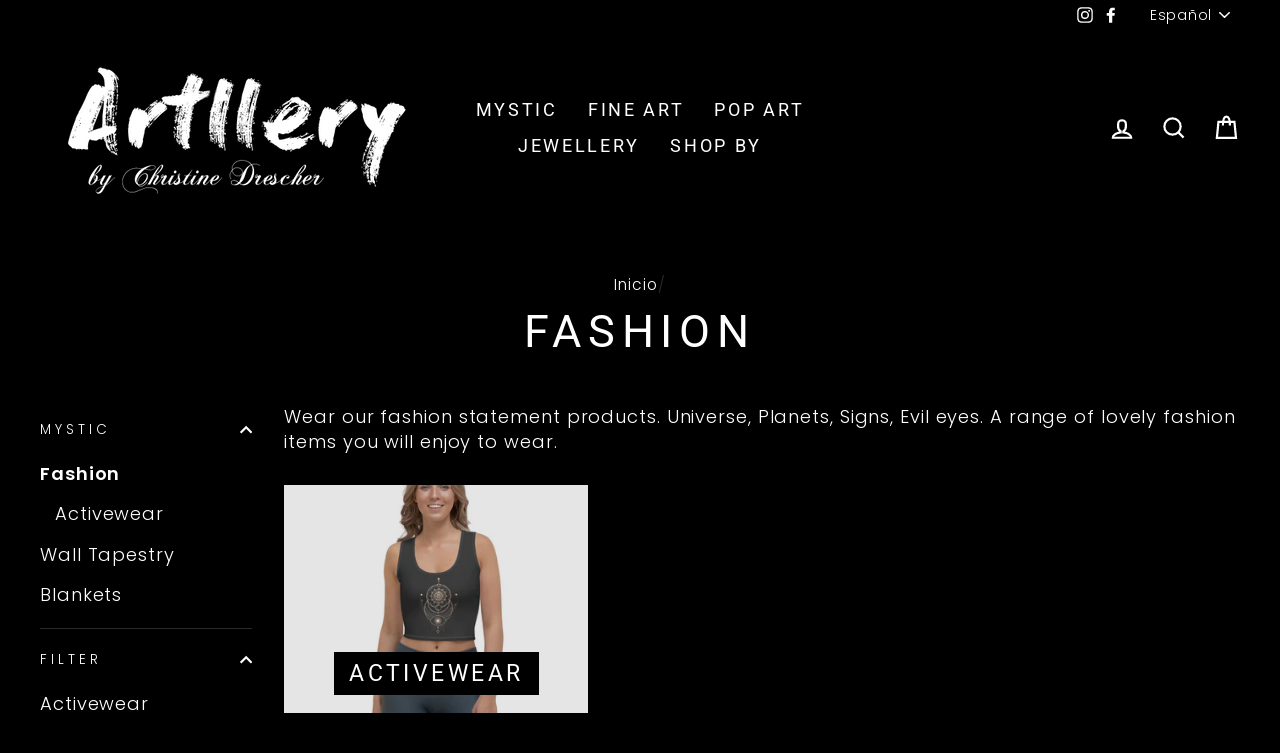

--- FILE ---
content_type: text/html; charset=utf-8
request_url: https://artlleryuk.com/es/collections/fashion
body_size: 35169
content:
<!doctype html>
<html class="no-js" lang="es">
<head>
  <meta charset="utf-8">
  <meta http-equiv="X-UA-Compatible" content="IE=edge,chrome=1">
  <meta name="viewport" content="width=device-width,initial-scale=1">
  <meta name="theme-color" content="#9f8561">
  <link rel="canonical" href="https://artlleryuk.com/es/collections/fashion">
  <link rel="canonical" href="https://artlleryuk.com/es/collections/fashion">
  <link rel="preconnect" href="https://cdn.shopify.com">
  <link rel="preconnect" href="https://fonts.shopifycdn.com">
  <link rel="dns-prefetch" href="https://productreviews.shopifycdn.com">
  <link rel="dns-prefetch" href="https://ajax.googleapis.com">
  <link rel="dns-prefetch" href="https://maps.googleapis.com">
  <link rel="dns-prefetch" href="https://maps.gstatic.com"><link rel="shortcut icon" href="//artlleryuk.com/cdn/shop/files/Gold_Emboss_Full_32x32.png?v=1615322711" type="image/png" /><title>Fashion
&ndash; Artllery
</title>
<meta name="description" content="Wear our fashion statement products. Universe, Planets, Signs, Evil eyes. A range of lovely fashion items you will enjoy to wear."><meta property="og:site_name" content="Artllery">
  <meta property="og:url" content="https://artlleryuk.com/es/collections/fashion">
  <meta property="og:title" content="Fashion">
  <meta property="og:type" content="website">
  <meta property="og:description" content="Wear our fashion statement products. Universe, Planets, Signs, Evil eyes. A range of lovely fashion items you will enjoy to wear."><meta property="og:image" content="http://artlleryuk.com/cdn/shop/products/all-over-print-crop-top-white-600d770c16947_1200x630.jpg?v=1611495184"><meta property="og:image" content="http://artlleryuk.com/cdn/shop/products/all-over-print-crop-tee-white-front-600ffff009323_1200x630.jpg?v=1611661630"><meta property="og:image" content="http://artlleryuk.com/cdn/shop/products/all-over-print-womens-crew-neck-t-shirt-white-front-600ffe767a1ee_1200x630.jpg?v=1611660926">
  <meta property="og:image:secure_url" content="https://artlleryuk.com/cdn/shop/products/all-over-print-crop-top-white-600d770c16947_1200x630.jpg?v=1611495184"><meta property="og:image:secure_url" content="https://artlleryuk.com/cdn/shop/products/all-over-print-crop-tee-white-front-600ffff009323_1200x630.jpg?v=1611661630"><meta property="og:image:secure_url" content="https://artlleryuk.com/cdn/shop/products/all-over-print-womens-crew-neck-t-shirt-white-front-600ffe767a1ee_1200x630.jpg?v=1611660926">
  <meta name="twitter:site" content="@">
  <meta name="twitter:card" content="summary_large_image">
  <meta name="twitter:title" content="Fashion">
  <meta name="twitter:description" content="Wear our fashion statement products. Universe, Planets, Signs, Evil eyes. A range of lovely fashion items you will enjoy to wear.">
<style data-shopify>@font-face {
  font-family: Roboto;
  font-weight: 400;
  font-style: normal;
  font-display: swap;
  src: url("//artlleryuk.com/cdn/fonts/roboto/roboto_n4.2019d890f07b1852f56ce63ba45b2db45d852cba.woff2") format("woff2"),
       url("//artlleryuk.com/cdn/fonts/roboto/roboto_n4.238690e0007583582327135619c5f7971652fa9d.woff") format("woff");
}

  @font-face {
  font-family: Poppins;
  font-weight: 300;
  font-style: normal;
  font-display: swap;
  src: url("//artlleryuk.com/cdn/fonts/poppins/poppins_n3.05f58335c3209cce17da4f1f1ab324ebe2982441.woff2") format("woff2"),
       url("//artlleryuk.com/cdn/fonts/poppins/poppins_n3.6971368e1f131d2c8ff8e3a44a36b577fdda3ff5.woff") format("woff");
}


  @font-face {
  font-family: Poppins;
  font-weight: 600;
  font-style: normal;
  font-display: swap;
  src: url("//artlleryuk.com/cdn/fonts/poppins/poppins_n6.aa29d4918bc243723d56b59572e18228ed0786f6.woff2") format("woff2"),
       url("//artlleryuk.com/cdn/fonts/poppins/poppins_n6.5f815d845fe073750885d5b7e619ee00e8111208.woff") format("woff");
}

  @font-face {
  font-family: Poppins;
  font-weight: 300;
  font-style: italic;
  font-display: swap;
  src: url("//artlleryuk.com/cdn/fonts/poppins/poppins_i3.8536b4423050219f608e17f134fe9ea3b01ed890.woff2") format("woff2"),
       url("//artlleryuk.com/cdn/fonts/poppins/poppins_i3.0f4433ada196bcabf726ed78f8e37e0995762f7f.woff") format("woff");
}

  @font-face {
  font-family: Poppins;
  font-weight: 600;
  font-style: italic;
  font-display: swap;
  src: url("//artlleryuk.com/cdn/fonts/poppins/poppins_i6.bb8044d6203f492888d626dafda3c2999253e8e9.woff2") format("woff2"),
       url("//artlleryuk.com/cdn/fonts/poppins/poppins_i6.e233dec1a61b1e7dead9f920159eda42280a02c3.woff") format("woff");
}

</style><link href="//artlleryuk.com/cdn/shop/t/5/assets/theme.css?v=40671156048944152851708437431" rel="stylesheet" type="text/css" media="all" />
<style data-shopify>:root {
    --typeHeaderPrimary: Roboto;
    --typeHeaderFallback: sans-serif;
    --typeHeaderSize: 45px;
    --typeHeaderWeight: 400;
    --typeHeaderLineHeight: 1.2;
    --typeHeaderSpacing: 0.15em;

    --typeBasePrimary:Poppins;
    --typeBaseFallback:sans-serif;
    --typeBaseSize: 18px;
    --typeBaseWeight: 300;
    --typeBaseSpacing: 0.05em;
    --typeBaseLineHeight: 1.4;

    --typeCollectionTitle: 23px;

    --iconWeight: 5px;
    --iconLinecaps: miter;

    
      --buttonRadius: 0px;
    

    --colorGridOverlayOpacity: 0.1;
  }
}</style><script>
    document.documentElement.className = document.documentElement.className.replace('no-js', 'js');

    window.theme = window.theme || {};
    theme.routes = {
      cart: "/es/cart",
      cartAdd: "/es/cart/add.js",
      cartChange: "/es/cart/change"
    };
    theme.strings = {
      soldOut: "Agotado",
      unavailable: "No disponible",
      stockLabel: "[count] en stock",
      willNotShipUntil: "Será enviado después [date]",
      willBeInStockAfter: "Estará disponible después [date]",
      waitingForStock: "Inventario en el camino",
      savePrice: "Guardar [saved_amount]",
      cartEmpty: "Su carrito actualmente está vacío.",
      cartTermsConfirmation: "Debe aceptar los términos y condiciones de venta para pagar"
    };
    theme.settings = {
      dynamicVariantsEnable: true,
      dynamicVariantType: "button",
      cartType: "drawer",
      moneyFormat: "£{{amount}}",
      saveType: "dollar",
      recentlyViewedEnabled: false,
      predictiveSearch: true,
      predictiveSearchType: "product,article,page,collection",
      inventoryThreshold: 10,
      quickView: true,
      themeName: 'Impulse',
      themeVersion: "3.4.0"
    };
  </script>

  <script>window.performance && window.performance.mark && window.performance.mark('shopify.content_for_header.start');</script><meta name="facebook-domain-verification" content="28ikacslftk7one4trhk0iwlnl08q4">
<meta name="facebook-domain-verification" content="rdjlp335x5yjf5nb9czoigiwsrifd9">
<meta name="facebook-domain-verification" content="k7dwk2a1nlyqprgpc3vxveqm4lzrzn">
<meta name="facebook-domain-verification" content="8iy1bs48gpjfokx7br9l4q4s6d2833">
<meta id="shopify-digital-wallet" name="shopify-digital-wallet" content="/49778983065/digital_wallets/dialog">
<meta name="shopify-checkout-api-token" content="273e50e468225e8f99ef7017ffc306f1">
<meta id="in-context-paypal-metadata" data-shop-id="49778983065" data-venmo-supported="false" data-environment="production" data-locale="es_ES" data-paypal-v4="true" data-currency="GBP">
<link rel="alternate" type="application/atom+xml" title="Feed" href="/es/collections/fashion.atom" />
<link rel="alternate" hreflang="x-default" href="https://artlleryuk.com/collections/fashion">
<link rel="alternate" hreflang="pt-BR" href="https://artlleryuk.com/pt-br/collections/fashion">
<link rel="alternate" hreflang="en-GB" href="https://artlleryuk.com/collections/fashion">
<link rel="alternate" hreflang="es-GB" href="https://artlleryuk.com/es/collections/fashion">
<link rel="alternate" hreflang="pt-GB" href="https://artlleryuk.com/pt/collections/fashion">
<link rel="alternate" type="application/json+oembed" href="https://artlleryuk.com/es/collections/fashion.oembed">
<script async="async" src="/checkouts/internal/preloads.js?locale=es-GB"></script>
<link rel="preconnect" href="https://shop.app" crossorigin="anonymous">
<script async="async" src="https://shop.app/checkouts/internal/preloads.js?locale=es-GB&shop_id=49778983065" crossorigin="anonymous"></script>
<script id="apple-pay-shop-capabilities" type="application/json">{"shopId":49778983065,"countryCode":"GB","currencyCode":"GBP","merchantCapabilities":["supports3DS"],"merchantId":"gid:\/\/shopify\/Shop\/49778983065","merchantName":"Artllery","requiredBillingContactFields":["postalAddress","email"],"requiredShippingContactFields":["postalAddress","email"],"shippingType":"shipping","supportedNetworks":["visa","maestro","masterCard","amex","discover","elo"],"total":{"type":"pending","label":"Artllery","amount":"1.00"},"shopifyPaymentsEnabled":true,"supportsSubscriptions":true}</script>
<script id="shopify-features" type="application/json">{"accessToken":"273e50e468225e8f99ef7017ffc306f1","betas":["rich-media-storefront-analytics"],"domain":"artlleryuk.com","predictiveSearch":true,"shopId":49778983065,"locale":"es"}</script>
<script>var Shopify = Shopify || {};
Shopify.shop = "hello-1234568074.myshopify.com";
Shopify.locale = "es";
Shopify.currency = {"active":"GBP","rate":"1.0"};
Shopify.country = "GB";
Shopify.theme = {"name":"Impulse 14 Dec 20","id":116647100569,"schema_name":"Impulse","schema_version":"3.4.0","theme_store_id":857,"role":"main"};
Shopify.theme.handle = "null";
Shopify.theme.style = {"id":null,"handle":null};
Shopify.cdnHost = "artlleryuk.com/cdn";
Shopify.routes = Shopify.routes || {};
Shopify.routes.root = "/es/";</script>
<script type="module">!function(o){(o.Shopify=o.Shopify||{}).modules=!0}(window);</script>
<script>!function(o){function n(){var o=[];function n(){o.push(Array.prototype.slice.apply(arguments))}return n.q=o,n}var t=o.Shopify=o.Shopify||{};t.loadFeatures=n(),t.autoloadFeatures=n()}(window);</script>
<script>
  window.ShopifyPay = window.ShopifyPay || {};
  window.ShopifyPay.apiHost = "shop.app\/pay";
  window.ShopifyPay.redirectState = null;
</script>
<script id="shop-js-analytics" type="application/json">{"pageType":"collection"}</script>
<script defer="defer" async type="module" src="//artlleryuk.com/cdn/shopifycloud/shop-js/modules/v2/client.init-shop-cart-sync_BSQ69bm3.es.esm.js"></script>
<script defer="defer" async type="module" src="//artlleryuk.com/cdn/shopifycloud/shop-js/modules/v2/chunk.common_CIqZBrE6.esm.js"></script>
<script type="module">
  await import("//artlleryuk.com/cdn/shopifycloud/shop-js/modules/v2/client.init-shop-cart-sync_BSQ69bm3.es.esm.js");
await import("//artlleryuk.com/cdn/shopifycloud/shop-js/modules/v2/chunk.common_CIqZBrE6.esm.js");

  window.Shopify.SignInWithShop?.initShopCartSync?.({"fedCMEnabled":true,"windoidEnabled":true});

</script>
<script>
  window.Shopify = window.Shopify || {};
  if (!window.Shopify.featureAssets) window.Shopify.featureAssets = {};
  window.Shopify.featureAssets['shop-js'] = {"shop-cart-sync":["modules/v2/client.shop-cart-sync_B6JycxC-.es.esm.js","modules/v2/chunk.common_CIqZBrE6.esm.js"],"init-fed-cm":["modules/v2/client.init-fed-cm_BQYQqrmb.es.esm.js","modules/v2/chunk.common_CIqZBrE6.esm.js"],"init-windoid":["modules/v2/client.init-windoid_pGOcpYhK.es.esm.js","modules/v2/chunk.common_CIqZBrE6.esm.js"],"init-shop-email-lookup-coordinator":["modules/v2/client.init-shop-email-lookup-coordinator_Dth6vXW2.es.esm.js","modules/v2/chunk.common_CIqZBrE6.esm.js"],"shop-cash-offers":["modules/v2/client.shop-cash-offers_DdBOjG3t.es.esm.js","modules/v2/chunk.common_CIqZBrE6.esm.js","modules/v2/chunk.modal_C4yd0v1c.esm.js"],"shop-button":["modules/v2/client.shop-button_DwkC6Xof.es.esm.js","modules/v2/chunk.common_CIqZBrE6.esm.js"],"shop-toast-manager":["modules/v2/client.shop-toast-manager_C_FNN8dM.es.esm.js","modules/v2/chunk.common_CIqZBrE6.esm.js"],"avatar":["modules/v2/client.avatar_BTnouDA3.es.esm.js"],"pay-button":["modules/v2/client.pay-button_D6Q5svIn.es.esm.js","modules/v2/chunk.common_CIqZBrE6.esm.js"],"init-shop-cart-sync":["modules/v2/client.init-shop-cart-sync_BSQ69bm3.es.esm.js","modules/v2/chunk.common_CIqZBrE6.esm.js"],"shop-login-button":["modules/v2/client.shop-login-button_DSRYsi0W.es.esm.js","modules/v2/chunk.common_CIqZBrE6.esm.js","modules/v2/chunk.modal_C4yd0v1c.esm.js"],"init-customer-accounts-sign-up":["modules/v2/client.init-customer-accounts-sign-up_B14ylKVQ.es.esm.js","modules/v2/client.shop-login-button_DSRYsi0W.es.esm.js","modules/v2/chunk.common_CIqZBrE6.esm.js","modules/v2/chunk.modal_C4yd0v1c.esm.js"],"init-shop-for-new-customer-accounts":["modules/v2/client.init-shop-for-new-customer-accounts_0-RxdhfC.es.esm.js","modules/v2/client.shop-login-button_DSRYsi0W.es.esm.js","modules/v2/chunk.common_CIqZBrE6.esm.js","modules/v2/chunk.modal_C4yd0v1c.esm.js"],"init-customer-accounts":["modules/v2/client.init-customer-accounts_Bj6BmOJp.es.esm.js","modules/v2/client.shop-login-button_DSRYsi0W.es.esm.js","modules/v2/chunk.common_CIqZBrE6.esm.js","modules/v2/chunk.modal_C4yd0v1c.esm.js"],"shop-follow-button":["modules/v2/client.shop-follow-button_Dz9GcHjQ.es.esm.js","modules/v2/chunk.common_CIqZBrE6.esm.js","modules/v2/chunk.modal_C4yd0v1c.esm.js"],"checkout-modal":["modules/v2/client.checkout-modal_BiUPo5ac.es.esm.js","modules/v2/chunk.common_CIqZBrE6.esm.js","modules/v2/chunk.modal_C4yd0v1c.esm.js"],"lead-capture":["modules/v2/client.lead-capture_D3iYlWv5.es.esm.js","modules/v2/chunk.common_CIqZBrE6.esm.js","modules/v2/chunk.modal_C4yd0v1c.esm.js"],"shop-login":["modules/v2/client.shop-login_dRo-wCdh.es.esm.js","modules/v2/chunk.common_CIqZBrE6.esm.js","modules/v2/chunk.modal_C4yd0v1c.esm.js"],"payment-terms":["modules/v2/client.payment-terms_Du59s0Sy.es.esm.js","modules/v2/chunk.common_CIqZBrE6.esm.js","modules/v2/chunk.modal_C4yd0v1c.esm.js"]};
</script>
<script>(function() {
  var isLoaded = false;
  function asyncLoad() {
    if (isLoaded) return;
    isLoaded = true;
    var urls = ["https:\/\/dashboard.jetprintapp.com\/shopapi\/common\/shopify\/js\/customize-button.js?v=1\u0026shop=hello-1234568074.myshopify.com","\/\/cdn.shopify.com\/proxy\/d1ae7dd8a0a790217c5469d4b9fe4962c44c9e824f16321cd3a3871121120f82\/static.cdn.printful.com\/static\/js\/external\/shopify-product-customizer.js?v=0.28\u0026shop=hello-1234568074.myshopify.com\u0026sp-cache-control=cHVibGljLCBtYXgtYWdlPTkwMA","https:\/\/ecommerce-editor-connector.live.gelato.tech\/ecommerce-editor\/v1\/shopify.esm.js?c=d0815f9f-2579-4b26-92ba-e8b269929e2f\u0026s=96f50e0a-8e78-4296-b2fd-bf9fa9b269bb\u0026shop=hello-1234568074.myshopify.com"];
    for (var i = 0; i < urls.length; i++) {
      var s = document.createElement('script');
      s.type = 'text/javascript';
      s.async = true;
      s.src = urls[i];
      var x = document.getElementsByTagName('script')[0];
      x.parentNode.insertBefore(s, x);
    }
  };
  if(window.attachEvent) {
    window.attachEvent('onload', asyncLoad);
  } else {
    window.addEventListener('load', asyncLoad, false);
  }
})();</script>
<script id="__st">var __st={"a":49778983065,"offset":0,"reqid":"ef36af6f-98ad-45f6-bfbb-1caa836d5740-1768925426","pageurl":"artlleryuk.com\/es\/collections\/fashion","u":"6e0a9b364439","p":"collection","rtyp":"collection","rid":241642406041};</script>
<script>window.ShopifyPaypalV4VisibilityTracking = true;</script>
<script id="captcha-bootstrap">!function(){'use strict';const t='contact',e='account',n='new_comment',o=[[t,t],['blogs',n],['comments',n],[t,'customer']],c=[[e,'customer_login'],[e,'guest_login'],[e,'recover_customer_password'],[e,'create_customer']],r=t=>t.map((([t,e])=>`form[action*='/${t}']:not([data-nocaptcha='true']) input[name='form_type'][value='${e}']`)).join(','),a=t=>()=>t?[...document.querySelectorAll(t)].map((t=>t.form)):[];function s(){const t=[...o],e=r(t);return a(e)}const i='password',u='form_key',d=['recaptcha-v3-token','g-recaptcha-response','h-captcha-response',i],f=()=>{try{return window.sessionStorage}catch{return}},m='__shopify_v',_=t=>t.elements[u];function p(t,e,n=!1){try{const o=window.sessionStorage,c=JSON.parse(o.getItem(e)),{data:r}=function(t){const{data:e,action:n}=t;return t[m]||n?{data:e,action:n}:{data:t,action:n}}(c);for(const[e,n]of Object.entries(r))t.elements[e]&&(t.elements[e].value=n);n&&o.removeItem(e)}catch(o){console.error('form repopulation failed',{error:o})}}const l='form_type',E='cptcha';function T(t){t.dataset[E]=!0}const w=window,h=w.document,L='Shopify',v='ce_forms',y='captcha';let A=!1;((t,e)=>{const n=(g='f06e6c50-85a8-45c8-87d0-21a2b65856fe',I='https://cdn.shopify.com/shopifycloud/storefront-forms-hcaptcha/ce_storefront_forms_captcha_hcaptcha.v1.5.2.iife.js',D={infoText:'Protegido por hCaptcha',privacyText:'Privacidad',termsText:'Términos'},(t,e,n)=>{const o=w[L][v],c=o.bindForm;if(c)return c(t,g,e,D).then(n);var r;o.q.push([[t,g,e,D],n]),r=I,A||(h.body.append(Object.assign(h.createElement('script'),{id:'captcha-provider',async:!0,src:r})),A=!0)});var g,I,D;w[L]=w[L]||{},w[L][v]=w[L][v]||{},w[L][v].q=[],w[L][y]=w[L][y]||{},w[L][y].protect=function(t,e){n(t,void 0,e),T(t)},Object.freeze(w[L][y]),function(t,e,n,w,h,L){const[v,y,A,g]=function(t,e,n){const i=e?o:[],u=t?c:[],d=[...i,...u],f=r(d),m=r(i),_=r(d.filter((([t,e])=>n.includes(e))));return[a(f),a(m),a(_),s()]}(w,h,L),I=t=>{const e=t.target;return e instanceof HTMLFormElement?e:e&&e.form},D=t=>v().includes(t);t.addEventListener('submit',(t=>{const e=I(t);if(!e)return;const n=D(e)&&!e.dataset.hcaptchaBound&&!e.dataset.recaptchaBound,o=_(e),c=g().includes(e)&&(!o||!o.value);(n||c)&&t.preventDefault(),c&&!n&&(function(t){try{if(!f())return;!function(t){const e=f();if(!e)return;const n=_(t);if(!n)return;const o=n.value;o&&e.removeItem(o)}(t);const e=Array.from(Array(32),(()=>Math.random().toString(36)[2])).join('');!function(t,e){_(t)||t.append(Object.assign(document.createElement('input'),{type:'hidden',name:u})),t.elements[u].value=e}(t,e),function(t,e){const n=f();if(!n)return;const o=[...t.querySelectorAll(`input[type='${i}']`)].map((({name:t})=>t)),c=[...d,...o],r={};for(const[a,s]of new FormData(t).entries())c.includes(a)||(r[a]=s);n.setItem(e,JSON.stringify({[m]:1,action:t.action,data:r}))}(t,e)}catch(e){console.error('failed to persist form',e)}}(e),e.submit())}));const S=(t,e)=>{t&&!t.dataset[E]&&(n(t,e.some((e=>e===t))),T(t))};for(const o of['focusin','change'])t.addEventListener(o,(t=>{const e=I(t);D(e)&&S(e,y())}));const B=e.get('form_key'),M=e.get(l),P=B&&M;t.addEventListener('DOMContentLoaded',(()=>{const t=y();if(P)for(const e of t)e.elements[l].value===M&&p(e,B);[...new Set([...A(),...v().filter((t=>'true'===t.dataset.shopifyCaptcha))])].forEach((e=>S(e,t)))}))}(h,new URLSearchParams(w.location.search),n,t,e,['guest_login'])})(!0,!0)}();</script>
<script integrity="sha256-4kQ18oKyAcykRKYeNunJcIwy7WH5gtpwJnB7kiuLZ1E=" data-source-attribution="shopify.loadfeatures" defer="defer" src="//artlleryuk.com/cdn/shopifycloud/storefront/assets/storefront/load_feature-a0a9edcb.js" crossorigin="anonymous"></script>
<script crossorigin="anonymous" defer="defer" src="//artlleryuk.com/cdn/shopifycloud/storefront/assets/shopify_pay/storefront-65b4c6d7.js?v=20250812"></script>
<script data-source-attribution="shopify.dynamic_checkout.dynamic.init">var Shopify=Shopify||{};Shopify.PaymentButton=Shopify.PaymentButton||{isStorefrontPortableWallets:!0,init:function(){window.Shopify.PaymentButton.init=function(){};var t=document.createElement("script");t.src="https://artlleryuk.com/cdn/shopifycloud/portable-wallets/latest/portable-wallets.es.js",t.type="module",document.head.appendChild(t)}};
</script>
<script data-source-attribution="shopify.dynamic_checkout.buyer_consent">
  function portableWalletsHideBuyerConsent(e){var t=document.getElementById("shopify-buyer-consent"),n=document.getElementById("shopify-subscription-policy-button");t&&n&&(t.classList.add("hidden"),t.setAttribute("aria-hidden","true"),n.removeEventListener("click",e))}function portableWalletsShowBuyerConsent(e){var t=document.getElementById("shopify-buyer-consent"),n=document.getElementById("shopify-subscription-policy-button");t&&n&&(t.classList.remove("hidden"),t.removeAttribute("aria-hidden"),n.addEventListener("click",e))}window.Shopify?.PaymentButton&&(window.Shopify.PaymentButton.hideBuyerConsent=portableWalletsHideBuyerConsent,window.Shopify.PaymentButton.showBuyerConsent=portableWalletsShowBuyerConsent);
</script>
<script data-source-attribution="shopify.dynamic_checkout.cart.bootstrap">document.addEventListener("DOMContentLoaded",(function(){function t(){return document.querySelector("shopify-accelerated-checkout-cart, shopify-accelerated-checkout")}if(t())Shopify.PaymentButton.init();else{new MutationObserver((function(e,n){t()&&(Shopify.PaymentButton.init(),n.disconnect())})).observe(document.body,{childList:!0,subtree:!0})}}));
</script>
<link id="shopify-accelerated-checkout-styles" rel="stylesheet" media="screen" href="https://artlleryuk.com/cdn/shopifycloud/portable-wallets/latest/accelerated-checkout-backwards-compat.css" crossorigin="anonymous">
<style id="shopify-accelerated-checkout-cart">
        #shopify-buyer-consent {
  margin-top: 1em;
  display: inline-block;
  width: 100%;
}

#shopify-buyer-consent.hidden {
  display: none;
}

#shopify-subscription-policy-button {
  background: none;
  border: none;
  padding: 0;
  text-decoration: underline;
  font-size: inherit;
  cursor: pointer;
}

#shopify-subscription-policy-button::before {
  box-shadow: none;
}

      </style>

<script>window.performance && window.performance.mark && window.performance.mark('shopify.content_for_header.end');</script>

  <script src="//artlleryuk.com/cdn/shop/t/5/assets/vendor-scripts-v7.js" defer="defer"></script><script src="//artlleryuk.com/cdn/shop/t/5/assets/theme.js?v=117654868488806554321607941083" defer="defer"></script><!-- RedRetarget App Hook start -->
<link rel="dns-prefetch" href="https://trackifyx.redretarget.com">


<!-- HOOK JS-->





<meta name="tfx:collections" content="Fashion">



<script id="tfx-cart">
    
    window.tfxCart = {"note":null,"attributes":{},"original_total_price":0,"total_price":0,"total_discount":0,"total_weight":0.0,"item_count":0,"items":[],"requires_shipping":false,"currency":"GBP","items_subtotal_price":0,"cart_level_discount_applications":[],"checkout_charge_amount":0}
</script>




<script type="text/javascript">
    /* ----- TFX Theme hook start ----- */
    (function (t, r, k, f, y, x) {
        if (t.tkfy != undefined) return true;
        t.tkfy = true;
        y = r.createElement(k); y.src = f; y.async = true;
        x = r.getElementsByTagName(k)[0]; x.parentNode.insertBefore(y, x);
    })(window, document, 'script', 'https://trackifyx.redretarget.com/pull/hello-1234568074.myshopify.com/hook.js');
    /* ----- TFX theme hook end ----- */
</script>
<!-- RedRetarget App Hook end -->
<link href="https://monorail-edge.shopifysvc.com" rel="dns-prefetch">
<script>(function(){if ("sendBeacon" in navigator && "performance" in window) {try {var session_token_from_headers = performance.getEntriesByType('navigation')[0].serverTiming.find(x => x.name == '_s').description;} catch {var session_token_from_headers = undefined;}var session_cookie_matches = document.cookie.match(/_shopify_s=([^;]*)/);var session_token_from_cookie = session_cookie_matches && session_cookie_matches.length === 2 ? session_cookie_matches[1] : "";var session_token = session_token_from_headers || session_token_from_cookie || "";function handle_abandonment_event(e) {var entries = performance.getEntries().filter(function(entry) {return /monorail-edge.shopifysvc.com/.test(entry.name);});if (!window.abandonment_tracked && entries.length === 0) {window.abandonment_tracked = true;var currentMs = Date.now();var navigation_start = performance.timing.navigationStart;var payload = {shop_id: 49778983065,url: window.location.href,navigation_start,duration: currentMs - navigation_start,session_token,page_type: "collection"};window.navigator.sendBeacon("https://monorail-edge.shopifysvc.com/v1/produce", JSON.stringify({schema_id: "online_store_buyer_site_abandonment/1.1",payload: payload,metadata: {event_created_at_ms: currentMs,event_sent_at_ms: currentMs}}));}}window.addEventListener('pagehide', handle_abandonment_event);}}());</script>
<script id="web-pixels-manager-setup">(function e(e,d,r,n,o){if(void 0===o&&(o={}),!Boolean(null===(a=null===(i=window.Shopify)||void 0===i?void 0:i.analytics)||void 0===a?void 0:a.replayQueue)){var i,a;window.Shopify=window.Shopify||{};var t=window.Shopify;t.analytics=t.analytics||{};var s=t.analytics;s.replayQueue=[],s.publish=function(e,d,r){return s.replayQueue.push([e,d,r]),!0};try{self.performance.mark("wpm:start")}catch(e){}var l=function(){var e={modern:/Edge?\/(1{2}[4-9]|1[2-9]\d|[2-9]\d{2}|\d{4,})\.\d+(\.\d+|)|Firefox\/(1{2}[4-9]|1[2-9]\d|[2-9]\d{2}|\d{4,})\.\d+(\.\d+|)|Chrom(ium|e)\/(9{2}|\d{3,})\.\d+(\.\d+|)|(Maci|X1{2}).+ Version\/(15\.\d+|(1[6-9]|[2-9]\d|\d{3,})\.\d+)([,.]\d+|)( \(\w+\)|)( Mobile\/\w+|) Safari\/|Chrome.+OPR\/(9{2}|\d{3,})\.\d+\.\d+|(CPU[ +]OS|iPhone[ +]OS|CPU[ +]iPhone|CPU IPhone OS|CPU iPad OS)[ +]+(15[._]\d+|(1[6-9]|[2-9]\d|\d{3,})[._]\d+)([._]\d+|)|Android:?[ /-](13[3-9]|1[4-9]\d|[2-9]\d{2}|\d{4,})(\.\d+|)(\.\d+|)|Android.+Firefox\/(13[5-9]|1[4-9]\d|[2-9]\d{2}|\d{4,})\.\d+(\.\d+|)|Android.+Chrom(ium|e)\/(13[3-9]|1[4-9]\d|[2-9]\d{2}|\d{4,})\.\d+(\.\d+|)|SamsungBrowser\/([2-9]\d|\d{3,})\.\d+/,legacy:/Edge?\/(1[6-9]|[2-9]\d|\d{3,})\.\d+(\.\d+|)|Firefox\/(5[4-9]|[6-9]\d|\d{3,})\.\d+(\.\d+|)|Chrom(ium|e)\/(5[1-9]|[6-9]\d|\d{3,})\.\d+(\.\d+|)([\d.]+$|.*Safari\/(?![\d.]+ Edge\/[\d.]+$))|(Maci|X1{2}).+ Version\/(10\.\d+|(1[1-9]|[2-9]\d|\d{3,})\.\d+)([,.]\d+|)( \(\w+\)|)( Mobile\/\w+|) Safari\/|Chrome.+OPR\/(3[89]|[4-9]\d|\d{3,})\.\d+\.\d+|(CPU[ +]OS|iPhone[ +]OS|CPU[ +]iPhone|CPU IPhone OS|CPU iPad OS)[ +]+(10[._]\d+|(1[1-9]|[2-9]\d|\d{3,})[._]\d+)([._]\d+|)|Android:?[ /-](13[3-9]|1[4-9]\d|[2-9]\d{2}|\d{4,})(\.\d+|)(\.\d+|)|Mobile Safari.+OPR\/([89]\d|\d{3,})\.\d+\.\d+|Android.+Firefox\/(13[5-9]|1[4-9]\d|[2-9]\d{2}|\d{4,})\.\d+(\.\d+|)|Android.+Chrom(ium|e)\/(13[3-9]|1[4-9]\d|[2-9]\d{2}|\d{4,})\.\d+(\.\d+|)|Android.+(UC? ?Browser|UCWEB|U3)[ /]?(15\.([5-9]|\d{2,})|(1[6-9]|[2-9]\d|\d{3,})\.\d+)\.\d+|SamsungBrowser\/(5\.\d+|([6-9]|\d{2,})\.\d+)|Android.+MQ{2}Browser\/(14(\.(9|\d{2,})|)|(1[5-9]|[2-9]\d|\d{3,})(\.\d+|))(\.\d+|)|K[Aa][Ii]OS\/(3\.\d+|([4-9]|\d{2,})\.\d+)(\.\d+|)/},d=e.modern,r=e.legacy,n=navigator.userAgent;return n.match(d)?"modern":n.match(r)?"legacy":"unknown"}(),u="modern"===l?"modern":"legacy",c=(null!=n?n:{modern:"",legacy:""})[u],f=function(e){return[e.baseUrl,"/wpm","/b",e.hashVersion,"modern"===e.buildTarget?"m":"l",".js"].join("")}({baseUrl:d,hashVersion:r,buildTarget:u}),m=function(e){var d=e.version,r=e.bundleTarget,n=e.surface,o=e.pageUrl,i=e.monorailEndpoint;return{emit:function(e){var a=e.status,t=e.errorMsg,s=(new Date).getTime(),l=JSON.stringify({metadata:{event_sent_at_ms:s},events:[{schema_id:"web_pixels_manager_load/3.1",payload:{version:d,bundle_target:r,page_url:o,status:a,surface:n,error_msg:t},metadata:{event_created_at_ms:s}}]});if(!i)return console&&console.warn&&console.warn("[Web Pixels Manager] No Monorail endpoint provided, skipping logging."),!1;try{return self.navigator.sendBeacon.bind(self.navigator)(i,l)}catch(e){}var u=new XMLHttpRequest;try{return u.open("POST",i,!0),u.setRequestHeader("Content-Type","text/plain"),u.send(l),!0}catch(e){return console&&console.warn&&console.warn("[Web Pixels Manager] Got an unhandled error while logging to Monorail."),!1}}}}({version:r,bundleTarget:l,surface:e.surface,pageUrl:self.location.href,monorailEndpoint:e.monorailEndpoint});try{o.browserTarget=l,function(e){var d=e.src,r=e.async,n=void 0===r||r,o=e.onload,i=e.onerror,a=e.sri,t=e.scriptDataAttributes,s=void 0===t?{}:t,l=document.createElement("script"),u=document.querySelector("head"),c=document.querySelector("body");if(l.async=n,l.src=d,a&&(l.integrity=a,l.crossOrigin="anonymous"),s)for(var f in s)if(Object.prototype.hasOwnProperty.call(s,f))try{l.dataset[f]=s[f]}catch(e){}if(o&&l.addEventListener("load",o),i&&l.addEventListener("error",i),u)u.appendChild(l);else{if(!c)throw new Error("Did not find a head or body element to append the script");c.appendChild(l)}}({src:f,async:!0,onload:function(){if(!function(){var e,d;return Boolean(null===(d=null===(e=window.Shopify)||void 0===e?void 0:e.analytics)||void 0===d?void 0:d.initialized)}()){var d=window.webPixelsManager.init(e)||void 0;if(d){var r=window.Shopify.analytics;r.replayQueue.forEach((function(e){var r=e[0],n=e[1],o=e[2];d.publishCustomEvent(r,n,o)})),r.replayQueue=[],r.publish=d.publishCustomEvent,r.visitor=d.visitor,r.initialized=!0}}},onerror:function(){return m.emit({status:"failed",errorMsg:"".concat(f," has failed to load")})},sri:function(e){var d=/^sha384-[A-Za-z0-9+/=]+$/;return"string"==typeof e&&d.test(e)}(c)?c:"",scriptDataAttributes:o}),m.emit({status:"loading"})}catch(e){m.emit({status:"failed",errorMsg:(null==e?void 0:e.message)||"Unknown error"})}}})({shopId: 49778983065,storefrontBaseUrl: "https://artlleryuk.com",extensionsBaseUrl: "https://extensions.shopifycdn.com/cdn/shopifycloud/web-pixels-manager",monorailEndpoint: "https://monorail-edge.shopifysvc.com/unstable/produce_batch",surface: "storefront-renderer",enabledBetaFlags: ["2dca8a86"],webPixelsConfigList: [{"id":"734101657","configuration":"{\"accountID\":\"49778983065\"}","eventPayloadVersion":"v1","runtimeContext":"STRICT","scriptVersion":"d255090597b5fdc470ef07cc9ba8bf69","type":"APP","apiClientId":4946157,"privacyPurposes":[],"dataSharingAdjustments":{"protectedCustomerApprovalScopes":["read_customer_address","read_customer_email","read_customer_name","read_customer_personal_data","read_customer_phone"]}},{"id":"202473625","configuration":"{\"pixel_id\":\"410307616775662\",\"pixel_type\":\"facebook_pixel\",\"metaapp_system_user_token\":\"-\"}","eventPayloadVersion":"v1","runtimeContext":"OPEN","scriptVersion":"ca16bc87fe92b6042fbaa3acc2fbdaa6","type":"APP","apiClientId":2329312,"privacyPurposes":["ANALYTICS","MARKETING","SALE_OF_DATA"],"dataSharingAdjustments":{"protectedCustomerApprovalScopes":["read_customer_address","read_customer_email","read_customer_name","read_customer_personal_data","read_customer_phone"]}},{"id":"shopify-app-pixel","configuration":"{}","eventPayloadVersion":"v1","runtimeContext":"STRICT","scriptVersion":"0450","apiClientId":"shopify-pixel","type":"APP","privacyPurposes":["ANALYTICS","MARKETING"]},{"id":"shopify-custom-pixel","eventPayloadVersion":"v1","runtimeContext":"LAX","scriptVersion":"0450","apiClientId":"shopify-pixel","type":"CUSTOM","privacyPurposes":["ANALYTICS","MARKETING"]}],isMerchantRequest: false,initData: {"shop":{"name":"Artllery","paymentSettings":{"currencyCode":"GBP"},"myshopifyDomain":"hello-1234568074.myshopify.com","countryCode":"GB","storefrontUrl":"https:\/\/artlleryuk.com\/es"},"customer":null,"cart":null,"checkout":null,"productVariants":[],"purchasingCompany":null},},"https://artlleryuk.com/cdn","fcfee988w5aeb613cpc8e4bc33m6693e112",{"modern":"","legacy":""},{"shopId":"49778983065","storefrontBaseUrl":"https:\/\/artlleryuk.com","extensionBaseUrl":"https:\/\/extensions.shopifycdn.com\/cdn\/shopifycloud\/web-pixels-manager","surface":"storefront-renderer","enabledBetaFlags":"[\"2dca8a86\"]","isMerchantRequest":"false","hashVersion":"fcfee988w5aeb613cpc8e4bc33m6693e112","publish":"custom","events":"[[\"page_viewed\",{}],[\"collection_viewed\",{\"collection\":{\"id\":\"241642406041\",\"title\":\"Fashion\",\"productVariants\":[{\"price\":{\"amount\":35.0,\"currencyCode\":\"GBP\"},\"product\":{\"title\":\"Mandala Cropped Tank Top - Activewear\",\"vendor\":\"Artllery by Christine Drescher\",\"id\":\"6109361406105\",\"untranslatedTitle\":\"Mandala Cropped Tank Top - Activewear\",\"url\":\"\/es\/products\/crop-top\",\"type\":\"Apparel\"},\"id\":\"37883340062873\",\"image\":{\"src\":\"\/\/artlleryuk.com\/cdn\/shop\/products\/all-over-print-crop-top-white-600d770c16947.jpg?v=1611495184\"},\"sku\":\"8296833_7812\",\"title\":\"XS\",\"untranslatedTitle\":\"XS\"},{\"price\":{\"amount\":40.5,\"currencyCode\":\"GBP\"},\"product\":{\"title\":\"All-Over Print Crop Tee\",\"vendor\":\"Artllery by Christine Drescher\",\"id\":\"6112094519449\",\"untranslatedTitle\":\"All-Over Print Crop Tee\",\"url\":\"\/es\/products\/all-over-print-crop-tee\",\"type\":\"\"},\"id\":\"37902286487705\",\"image\":{\"src\":\"\/\/artlleryuk.com\/cdn\/shop\/products\/all-over-print-crop-tee-white-front-600ffff009323.jpg?v=1611661630\"},\"sku\":\"3736166_9340\",\"title\":\"XS\",\"untranslatedTitle\":\"XS\"},{\"price\":{\"amount\":45.0,\"currencyCode\":\"GBP\"},\"product\":{\"title\":\"Mandala T-shirt - Activewear\",\"vendor\":\"Artllery by Christine Drescher\",\"id\":\"6112085278873\",\"untranslatedTitle\":\"Mandala T-shirt - Activewear\",\"url\":\"\/es\/products\/mandala-t-shirt\",\"type\":\"\"},\"id\":\"37902245363865\",\"image\":{\"src\":\"\/\/artlleryuk.com\/cdn\/shop\/products\/all-over-print-womens-crew-neck-t-shirt-white-front-600ffe767a1ee.jpg?v=1611660926\"},\"sku\":\"2398898_8884\",\"title\":\"XS\",\"untranslatedTitle\":\"XS\"},{\"price\":{\"amount\":45.0,\"currencyCode\":\"GBP\"},\"product\":{\"title\":\"Mandala T-shirt with printed sleeves\",\"vendor\":\"Artllery by Christine Drescher\",\"id\":\"6112076071065\",\"untranslatedTitle\":\"Mandala T-shirt with printed sleeves\",\"url\":\"\/es\/products\/womens-t-shirt\",\"type\":\"\"},\"id\":\"37902199062681\",\"image\":{\"src\":\"\/\/artlleryuk.com\/cdn\/shop\/products\/all-over-print-womens-crew-neck-t-shirt-white-front-600ffcda29395.jpg?v=1611660511\"},\"sku\":\"8601204_8884\",\"title\":\"XS\",\"untranslatedTitle\":\"XS\"}]}}]]"});</script><script>
  window.ShopifyAnalytics = window.ShopifyAnalytics || {};
  window.ShopifyAnalytics.meta = window.ShopifyAnalytics.meta || {};
  window.ShopifyAnalytics.meta.currency = 'GBP';
  var meta = {"products":[{"id":6109361406105,"gid":"gid:\/\/shopify\/Product\/6109361406105","vendor":"Artllery by Christine Drescher","type":"Apparel","handle":"crop-top","variants":[{"id":37883340062873,"price":3500,"name":"Mandala Cropped Tank Top - Activewear - XS","public_title":"XS","sku":"8296833_7812"},{"id":37883340095641,"price":3500,"name":"Mandala Cropped Tank Top - Activewear - S","public_title":"S","sku":"8296833_7813"},{"id":37883340128409,"price":3500,"name":"Mandala Cropped Tank Top - Activewear - M","public_title":"M","sku":"8296833_7814"},{"id":37883340161177,"price":3500,"name":"Mandala Cropped Tank Top - Activewear - L","public_title":"L","sku":"8296833_7815"},{"id":37883340193945,"price":3500,"name":"Mandala Cropped Tank Top - Activewear - XL","public_title":"XL","sku":"8296833_7816"}],"remote":false},{"id":6112094519449,"gid":"gid:\/\/shopify\/Product\/6112094519449","vendor":"Artllery by Christine Drescher","type":"","handle":"all-over-print-crop-tee","variants":[{"id":37902286487705,"price":4050,"name":"All-Over Print Crop Tee - XS","public_title":"XS","sku":"3736166_9340"},{"id":37902286520473,"price":4050,"name":"All-Over Print Crop Tee - S","public_title":"S","sku":"3736166_9341"},{"id":37902286553241,"price":4050,"name":"All-Over Print Crop Tee - M","public_title":"M","sku":"3736166_9342"},{"id":37902286586009,"price":4050,"name":"All-Over Print Crop Tee - L","public_title":"L","sku":"3736166_9343"},{"id":37902286618777,"price":4050,"name":"All-Over Print Crop Tee - XL","public_title":"XL","sku":"3736166_9344"},{"id":37902286651545,"price":4200,"name":"All-Over Print Crop Tee - 2XL","public_title":"2XL","sku":"3736166_9345"},{"id":37902286684313,"price":4200,"name":"All-Over Print Crop Tee - 3XL","public_title":"3XL","sku":"3736166_9346"}],"remote":false},{"id":6112085278873,"gid":"gid:\/\/shopify\/Product\/6112085278873","vendor":"Artllery by Christine Drescher","type":"","handle":"mandala-t-shirt","variants":[{"id":37902245363865,"price":4500,"name":"Mandala T-shirt - Activewear - XS","public_title":"XS","sku":"2398898_8884"},{"id":37902245396633,"price":4500,"name":"Mandala T-shirt - Activewear - S","public_title":"S","sku":"2398898_8885"},{"id":37902245429401,"price":4500,"name":"Mandala T-shirt - Activewear - M","public_title":"M","sku":"2398898_8886"},{"id":37902245462169,"price":4500,"name":"Mandala T-shirt - Activewear - L","public_title":"L","sku":"2398898_8887"},{"id":37902245494937,"price":4500,"name":"Mandala T-shirt - Activewear - XL","public_title":"XL","sku":"2398898_8888"},{"id":37902245527705,"price":4650,"name":"Mandala T-shirt - Activewear - 2XL","public_title":"2XL","sku":"2398898_8889"}],"remote":false},{"id":6112076071065,"gid":"gid:\/\/shopify\/Product\/6112076071065","vendor":"Artllery by Christine Drescher","type":"","handle":"womens-t-shirt","variants":[{"id":37902199062681,"price":4500,"name":"Mandala T-shirt with printed sleeves - XS","public_title":"XS","sku":"8601204_8884"},{"id":37902199128217,"price":4500,"name":"Mandala T-shirt with printed sleeves - S","public_title":"S","sku":"8601204_8885"},{"id":37902199160985,"price":4500,"name":"Mandala T-shirt with printed sleeves - M","public_title":"M","sku":"8601204_8886"},{"id":37902199193753,"price":4500,"name":"Mandala T-shirt with printed sleeves - L","public_title":"L","sku":"8601204_8887"},{"id":37902199226521,"price":4500,"name":"Mandala T-shirt with printed sleeves - XL","public_title":"XL","sku":"8601204_8888"},{"id":37902199259289,"price":4650,"name":"Mandala T-shirt with printed sleeves - 2XL","public_title":"2XL","sku":"8601204_8889"}],"remote":false}],"page":{"pageType":"collection","resourceType":"collection","resourceId":241642406041,"requestId":"ef36af6f-98ad-45f6-bfbb-1caa836d5740-1768925426"}};
  for (var attr in meta) {
    window.ShopifyAnalytics.meta[attr] = meta[attr];
  }
</script>
<script class="analytics">
  (function () {
    var customDocumentWrite = function(content) {
      var jquery = null;

      if (window.jQuery) {
        jquery = window.jQuery;
      } else if (window.Checkout && window.Checkout.$) {
        jquery = window.Checkout.$;
      }

      if (jquery) {
        jquery('body').append(content);
      }
    };

    var hasLoggedConversion = function(token) {
      if (token) {
        return document.cookie.indexOf('loggedConversion=' + token) !== -1;
      }
      return false;
    }

    var setCookieIfConversion = function(token) {
      if (token) {
        var twoMonthsFromNow = new Date(Date.now());
        twoMonthsFromNow.setMonth(twoMonthsFromNow.getMonth() + 2);

        document.cookie = 'loggedConversion=' + token + '; expires=' + twoMonthsFromNow;
      }
    }

    var trekkie = window.ShopifyAnalytics.lib = window.trekkie = window.trekkie || [];
    if (trekkie.integrations) {
      return;
    }
    trekkie.methods = [
      'identify',
      'page',
      'ready',
      'track',
      'trackForm',
      'trackLink'
    ];
    trekkie.factory = function(method) {
      return function() {
        var args = Array.prototype.slice.call(arguments);
        args.unshift(method);
        trekkie.push(args);
        return trekkie;
      };
    };
    for (var i = 0; i < trekkie.methods.length; i++) {
      var key = trekkie.methods[i];
      trekkie[key] = trekkie.factory(key);
    }
    trekkie.load = function(config) {
      trekkie.config = config || {};
      trekkie.config.initialDocumentCookie = document.cookie;
      var first = document.getElementsByTagName('script')[0];
      var script = document.createElement('script');
      script.type = 'text/javascript';
      script.onerror = function(e) {
        var scriptFallback = document.createElement('script');
        scriptFallback.type = 'text/javascript';
        scriptFallback.onerror = function(error) {
                var Monorail = {
      produce: function produce(monorailDomain, schemaId, payload) {
        var currentMs = new Date().getTime();
        var event = {
          schema_id: schemaId,
          payload: payload,
          metadata: {
            event_created_at_ms: currentMs,
            event_sent_at_ms: currentMs
          }
        };
        return Monorail.sendRequest("https://" + monorailDomain + "/v1/produce", JSON.stringify(event));
      },
      sendRequest: function sendRequest(endpointUrl, payload) {
        // Try the sendBeacon API
        if (window && window.navigator && typeof window.navigator.sendBeacon === 'function' && typeof window.Blob === 'function' && !Monorail.isIos12()) {
          var blobData = new window.Blob([payload], {
            type: 'text/plain'
          });

          if (window.navigator.sendBeacon(endpointUrl, blobData)) {
            return true;
          } // sendBeacon was not successful

        } // XHR beacon

        var xhr = new XMLHttpRequest();

        try {
          xhr.open('POST', endpointUrl);
          xhr.setRequestHeader('Content-Type', 'text/plain');
          xhr.send(payload);
        } catch (e) {
          console.log(e);
        }

        return false;
      },
      isIos12: function isIos12() {
        return window.navigator.userAgent.lastIndexOf('iPhone; CPU iPhone OS 12_') !== -1 || window.navigator.userAgent.lastIndexOf('iPad; CPU OS 12_') !== -1;
      }
    };
    Monorail.produce('monorail-edge.shopifysvc.com',
      'trekkie_storefront_load_errors/1.1',
      {shop_id: 49778983065,
      theme_id: 116647100569,
      app_name: "storefront",
      context_url: window.location.href,
      source_url: "//artlleryuk.com/cdn/s/trekkie.storefront.cd680fe47e6c39ca5d5df5f0a32d569bc48c0f27.min.js"});

        };
        scriptFallback.async = true;
        scriptFallback.src = '//artlleryuk.com/cdn/s/trekkie.storefront.cd680fe47e6c39ca5d5df5f0a32d569bc48c0f27.min.js';
        first.parentNode.insertBefore(scriptFallback, first);
      };
      script.async = true;
      script.src = '//artlleryuk.com/cdn/s/trekkie.storefront.cd680fe47e6c39ca5d5df5f0a32d569bc48c0f27.min.js';
      first.parentNode.insertBefore(script, first);
    };
    trekkie.load(
      {"Trekkie":{"appName":"storefront","development":false,"defaultAttributes":{"shopId":49778983065,"isMerchantRequest":null,"themeId":116647100569,"themeCityHash":"6282025195906027186","contentLanguage":"es","currency":"GBP"},"isServerSideCookieWritingEnabled":true,"monorailRegion":"shop_domain","enabledBetaFlags":["65f19447"]},"Session Attribution":{},"S2S":{"facebookCapiEnabled":true,"source":"trekkie-storefront-renderer","apiClientId":580111}}
    );

    var loaded = false;
    trekkie.ready(function() {
      if (loaded) return;
      loaded = true;

      window.ShopifyAnalytics.lib = window.trekkie;

      var originalDocumentWrite = document.write;
      document.write = customDocumentWrite;
      try { window.ShopifyAnalytics.merchantGoogleAnalytics.call(this); } catch(error) {};
      document.write = originalDocumentWrite;

      window.ShopifyAnalytics.lib.page(null,{"pageType":"collection","resourceType":"collection","resourceId":241642406041,"requestId":"ef36af6f-98ad-45f6-bfbb-1caa836d5740-1768925426","shopifyEmitted":true});

      var match = window.location.pathname.match(/checkouts\/(.+)\/(thank_you|post_purchase)/)
      var token = match? match[1]: undefined;
      if (!hasLoggedConversion(token)) {
        setCookieIfConversion(token);
        window.ShopifyAnalytics.lib.track("Viewed Product Category",{"currency":"GBP","category":"Collection: fashion","collectionName":"fashion","collectionId":241642406041,"nonInteraction":true},undefined,undefined,{"shopifyEmitted":true});
      }
    });


        var eventsListenerScript = document.createElement('script');
        eventsListenerScript.async = true;
        eventsListenerScript.src = "//artlleryuk.com/cdn/shopifycloud/storefront/assets/shop_events_listener-3da45d37.js";
        document.getElementsByTagName('head')[0].appendChild(eventsListenerScript);

})();</script>
<script
  defer
  src="https://artlleryuk.com/cdn/shopifycloud/perf-kit/shopify-perf-kit-3.0.4.min.js"
  data-application="storefront-renderer"
  data-shop-id="49778983065"
  data-render-region="gcp-us-central1"
  data-page-type="collection"
  data-theme-instance-id="116647100569"
  data-theme-name="Impulse"
  data-theme-version="3.4.0"
  data-monorail-region="shop_domain"
  data-resource-timing-sampling-rate="10"
  data-shs="true"
  data-shs-beacon="true"
  data-shs-export-with-fetch="true"
  data-shs-logs-sample-rate="1"
  data-shs-beacon-endpoint="https://artlleryuk.com/api/collect"
></script>
</head>

<body class="template-collection" data-center-text="true" data-button_style="angled" data-type_header_capitalize="true" data-type_headers_align_text="true" data-type_product_capitalize="false" data-swatch_style="round">

  <a class="in-page-link visually-hidden skip-link" href="#MainContent">Ir directamente al contenido</a>

  <div id="PageContainer" class="page-container">
    <div class="transition-body"><div id="shopify-section-header" class="shopify-section">

<div id="NavDrawer" class="drawer drawer--right">
  <div class="drawer__contents">
    <div class="drawer__fixed-header drawer__fixed-header--full">
      <div class="drawer__header drawer__header--full appear-animation appear-delay-1">
        <div class="h2 drawer__title">
        </div>
        <div class="drawer__close">
          <button type="button" class="drawer__close-button js-drawer-close">
            <svg aria-hidden="true" focusable="false" role="presentation" class="icon icon-close" viewBox="0 0 64 64"><path d="M19 17.61l27.12 27.13m0-27.12L19 44.74"/></svg>
            <span class="icon__fallback-text">Cerrar menú</span>
          </button>
        </div>
      </div>
    </div>
    <div class="drawer__scrollable">
      <ul class="mobile-nav mobile-nav--heading-style" role="navigation" aria-label="Primary"><li class="mobile-nav__item appear-animation appear-delay-2"><div class="mobile-nav__has-sublist"><a href="/es/collections/mystic"
                    class="mobile-nav__link mobile-nav__link--top-level"
                    id="Label-es-collections-mystic1"
                    >
                    Mystic
                  </a>
                  <div class="mobile-nav__toggle">
                    <button type="button"
                      aria-controls="Linklist-es-collections-mystic1" aria-open="true"
                      class="collapsible-trigger collapsible--auto-height is-open"><span class="collapsible-trigger__icon collapsible-trigger__icon--open" role="presentation">
  <svg aria-hidden="true" focusable="false" role="presentation" class="icon icon--wide icon-chevron-down" viewBox="0 0 28 16"><path d="M1.57 1.59l12.76 12.77L27.1 1.59" stroke-width="2" stroke="#000" fill="none" fill-rule="evenodd"/></svg>
</span>
</button>
                  </div></div><div id="Linklist-es-collections-mystic1"
                class="mobile-nav__sublist collapsible-content collapsible-content--all is-open"
                aria-labelledby="Label-es-collections-mystic1"
                style="height: auto;">
                <div class="collapsible-content__inner">
                  <ul class="mobile-nav__sublist"><li class="mobile-nav__item">
                        <div class="mobile-nav__child-item"><a href="/es/collections/fashion"
                              class="mobile-nav__link"
                              id="Sublabel-es-collections-fashion1"
                              data-active="true">
                              Fashion
                            </a><button type="button"
                              aria-controls="Sublinklist-es-collections-mystic1-es-collections-fashion1"
                              class="collapsible-trigger is-open"><span class="collapsible-trigger__icon collapsible-trigger__icon--circle collapsible-trigger__icon--open" role="presentation">
  <svg aria-hidden="true" focusable="false" role="presentation" class="icon icon--wide icon-chevron-down" viewBox="0 0 28 16"><path d="M1.57 1.59l12.76 12.77L27.1 1.59" stroke-width="2" stroke="#000" fill="none" fill-rule="evenodd"/></svg>
</span>
</button></div><div
                            id="Sublinklist-es-collections-mystic1-es-collections-fashion1"
                            aria-labelledby="Sublabel-es-collections-fashion1"
                            class="mobile-nav__sublist collapsible-content collapsible-content--all is-open"
                            style="height: auto;">
                            <div class="collapsible-content__inner">
                              <ul class="mobile-nav__grandchildlist"><li class="mobile-nav__item">
                                    <a href="/es/collections/activewear" class="mobile-nav__link">
                                      Activewear
                                    </a>
                                  </li></ul>
                            </div>
                          </div></li><li class="mobile-nav__item">
                        <div class="mobile-nav__child-item"><a href="/es/collections/wall-tapestry"
                              class="mobile-nav__link"
                              id="Sublabel-es-collections-wall-tapestry2"
                              >
                              Wall Tapestry
                            </a></div></li><li class="mobile-nav__item">
                        <div class="mobile-nav__child-item"><a href="/es/collections/mystic-blankets"
                              class="mobile-nav__link"
                              id="Sublabel-es-collections-mystic-blankets3"
                              >
                              Blankets
                            </a></div></li></ul>
                </div>
              </div></li><li class="mobile-nav__item appear-animation appear-delay-3"><div class="mobile-nav__has-sublist"><a href="/es/pages/fine-art"
                    class="mobile-nav__link mobile-nav__link--top-level"
                    id="Label-es-pages-fine-art2"
                    >
                    Fine Art
                  </a>
                  <div class="mobile-nav__toggle">
                    <button type="button"
                      aria-controls="Linklist-es-pages-fine-art2"
                      class="collapsible-trigger collapsible--auto-height"><span class="collapsible-trigger__icon collapsible-trigger__icon--open" role="presentation">
  <svg aria-hidden="true" focusable="false" role="presentation" class="icon icon--wide icon-chevron-down" viewBox="0 0 28 16"><path d="M1.57 1.59l12.76 12.77L27.1 1.59" stroke-width="2" stroke="#000" fill="none" fill-rule="evenodd"/></svg>
</span>
</button>
                  </div></div><div id="Linklist-es-pages-fine-art2"
                class="mobile-nav__sublist collapsible-content collapsible-content--all"
                aria-labelledby="Label-es-pages-fine-art2"
                >
                <div class="collapsible-content__inner">
                  <ul class="mobile-nav__sublist"><li class="mobile-nav__item">
                        <div class="mobile-nav__child-item"><a href="/es/collections/fine-art-by-christine-drescher"
                              class="mobile-nav__link"
                              id="Sublabel-es-collections-fine-art-by-christine-drescher1"
                              >
                              Catching Butterflies
                            </a></div></li><li class="mobile-nav__item">
                        <div class="mobile-nav__child-item"><a href="/es/collections/getting-pink-butterflies"
                              class="mobile-nav__link"
                              id="Sublabel-es-collections-getting-pink-butterflies2"
                              >
                              Enchantress
                            </a></div></li><li class="mobile-nav__item">
                        <div class="mobile-nav__child-item"><a href="/es/collections/cityscape"
                              class="mobile-nav__link"
                              id="Sublabel-es-collections-cityscape3"
                              >
                              Cityscapes
                            </a></div></li><li class="mobile-nav__item">
                        <div class="mobile-nav__child-item"><a href="/es/collections/landscapes"
                              class="mobile-nav__link"
                              id="Sublabel-es-collections-landscapes4"
                              >
                              Landscapes
                            </a></div></li></ul>
                </div>
              </div></li><li class="mobile-nav__item appear-animation appear-delay-4"><div class="mobile-nav__has-sublist"><a href="/es/pages/pop-art"
                    class="mobile-nav__link mobile-nav__link--top-level"
                    id="Label-es-pages-pop-art3"
                    >
                    Pop Art
                  </a>
                  <div class="mobile-nav__toggle">
                    <button type="button"
                      aria-controls="Linklist-es-pages-pop-art3"
                      class="collapsible-trigger collapsible--auto-height"><span class="collapsible-trigger__icon collapsible-trigger__icon--open" role="presentation">
  <svg aria-hidden="true" focusable="false" role="presentation" class="icon icon--wide icon-chevron-down" viewBox="0 0 28 16"><path d="M1.57 1.59l12.76 12.77L27.1 1.59" stroke-width="2" stroke="#000" fill="none" fill-rule="evenodd"/></svg>
</span>
</button>
                  </div></div><div id="Linklist-es-pages-pop-art3"
                class="mobile-nav__sublist collapsible-content collapsible-content--all"
                aria-labelledby="Label-es-pages-pop-art3"
                >
                <div class="collapsible-content__inner">
                  <ul class="mobile-nav__sublist"><li class="mobile-nav__item">
                        <div class="mobile-nav__child-item"><a href="/es/collections/beach-pop-art"
                              class="mobile-nav__link"
                              id="Sublabel-es-collections-beach-pop-art1"
                              >
                              Beach
                            </a></div></li><li class="mobile-nav__item">
                        <div class="mobile-nav__child-item"><a href="/es/collections/kitchen-pop-art"
                              class="mobile-nav__link"
                              id="Sublabel-es-collections-kitchen-pop-art2"
                              >
                              Kitchen
                            </a></div></li><li class="mobile-nav__item">
                        <div class="mobile-nav__child-item"><a href="/es/collections/landscapes-pop-art"
                              class="mobile-nav__link"
                              id="Sublabel-es-collections-landscapes-pop-art3"
                              >
                              Landscapes
                            </a></div></li><li class="mobile-nav__item">
                        <div class="mobile-nav__child-item"><a href="/es/collections/cityscape-pop-art"
                              class="mobile-nav__link"
                              id="Sublabel-es-collections-cityscape-pop-art4"
                              >
                              Cityscape
                            </a></div></li><li class="mobile-nav__item">
                        <div class="mobile-nav__child-item"><a href="/es/collections/bathroom"
                              class="mobile-nav__link"
                              id="Sublabel-es-collections-bathroom5"
                              >
                              Bathroom
                            </a></div></li><li class="mobile-nav__item">
                        <div class="mobile-nav__child-item"><a href="/es/collections/wall-panels"
                              class="mobile-nav__link"
                              id="Sublabel-es-collections-wall-panels6"
                              >
                              Wall Panels
                            </a><button type="button"
                              aria-controls="Sublinklist-es-pages-pop-art3-es-collections-wall-panels6"
                              class="collapsible-trigger"><span class="collapsible-trigger__icon collapsible-trigger__icon--circle collapsible-trigger__icon--open" role="presentation">
  <svg aria-hidden="true" focusable="false" role="presentation" class="icon icon--wide icon-chevron-down" viewBox="0 0 28 16"><path d="M1.57 1.59l12.76 12.77L27.1 1.59" stroke-width="2" stroke="#000" fill="none" fill-rule="evenodd"/></svg>
</span>
</button></div><div
                            id="Sublinklist-es-pages-pop-art3-es-collections-wall-panels6"
                            aria-labelledby="Sublabel-es-collections-wall-panels6"
                            class="mobile-nav__sublist collapsible-content collapsible-content--all"
                            >
                            <div class="collapsible-content__inner">
                              <ul class="mobile-nav__grandchildlist"><li class="mobile-nav__item">
                                    <a href="/es/collections/purple-panel" class="mobile-nav__link">
                                      Purple Wall Panel
                                    </a>
                                  </li><li class="mobile-nav__item">
                                    <a href="/es/collections/pink-wall-panel" class="mobile-nav__link">
                                      Pink Wall Panel
                                    </a>
                                  </li></ul>
                            </div>
                          </div></li></ul>
                </div>
              </div></li><li class="mobile-nav__item appear-animation appear-delay-5"><div class="mobile-nav__has-sublist"><a href="/es/pages/jewellery"
                    class="mobile-nav__link mobile-nav__link--top-level"
                    id="Label-es-pages-jewellery4"
                    >
                    Jewellery
                  </a>
                  <div class="mobile-nav__toggle">
                    <button type="button"
                      aria-controls="Linklist-es-pages-jewellery4"
                      class="collapsible-trigger collapsible--auto-height"><span class="collapsible-trigger__icon collapsible-trigger__icon--open" role="presentation">
  <svg aria-hidden="true" focusable="false" role="presentation" class="icon icon--wide icon-chevron-down" viewBox="0 0 28 16"><path d="M1.57 1.59l12.76 12.77L27.1 1.59" stroke-width="2" stroke="#000" fill="none" fill-rule="evenodd"/></svg>
</span>
</button>
                  </div></div><div id="Linklist-es-pages-jewellery4"
                class="mobile-nav__sublist collapsible-content collapsible-content--all"
                aria-labelledby="Label-es-pages-jewellery4"
                >
                <div class="collapsible-content__inner">
                  <ul class="mobile-nav__sublist"><li class="mobile-nav__item">
                        <div class="mobile-nav__child-item"><a href="/es/collections/rio-de-janeiro"
                              class="mobile-nav__link"
                              id="Sublabel-es-collections-rio-de-janeiro1"
                              >
                              Rio
                            </a></div></li><li class="mobile-nav__item">
                        <div class="mobile-nav__child-item"><a href="/es/collections/london"
                              class="mobile-nav__link"
                              id="Sublabel-es-collections-london2"
                              >
                              London
                            </a></div></li><li class="mobile-nav__item">
                        <div class="mobile-nav__child-item"><a href="/es/collections/zurich"
                              class="mobile-nav__link"
                              id="Sublabel-es-collections-zurich3"
                              >
                              Zurich
                            </a></div></li><li class="mobile-nav__item">
                        <div class="mobile-nav__child-item"><a href="/es/collections/candy-lane"
                              class="mobile-nav__link"
                              id="Sublabel-es-collections-candy-lane4"
                              >
                              Candy Lane
                            </a></div></li><li class="mobile-nav__item">
                        <div class="mobile-nav__child-item"><a href="/es/collections/amazon"
                              class="mobile-nav__link"
                              id="Sublabel-es-collections-amazon5"
                              >
                              Amazon
                            </a></div></li></ul>
                </div>
              </div></li><li class="mobile-nav__item appear-animation appear-delay-6"><div class="mobile-nav__has-sublist"><a href="/es/search"
                    class="mobile-nav__link mobile-nav__link--top-level"
                    id="Label-es-search5"
                    >
                    Shop By
                  </a>
                  <div class="mobile-nav__toggle">
                    <button type="button"
                      aria-controls="Linklist-es-search5" aria-open="true"
                      class="collapsible-trigger collapsible--auto-height is-open"><span class="collapsible-trigger__icon collapsible-trigger__icon--open" role="presentation">
  <svg aria-hidden="true" focusable="false" role="presentation" class="icon icon--wide icon-chevron-down" viewBox="0 0 28 16"><path d="M1.57 1.59l12.76 12.77L27.1 1.59" stroke-width="2" stroke="#000" fill="none" fill-rule="evenodd"/></svg>
</span>
</button>
                  </div></div><div id="Linklist-es-search5"
                class="mobile-nav__sublist collapsible-content collapsible-content--all is-open"
                aria-labelledby="Label-es-search5"
                style="height: auto;">
                <div class="collapsible-content__inner">
                  <ul class="mobile-nav__sublist"><li class="mobile-nav__item">
                        <div class="mobile-nav__child-item"><a href="/es/collections/canvas"
                              class="mobile-nav__link"
                              id="Sublabel-es-collections-canvas1"
                              >
                              Canvas
                            </a></div></li><li class="mobile-nav__item">
                        <div class="mobile-nav__child-item"><a href="/es/collections/acrylic-wall-art"
                              class="mobile-nav__link"
                              id="Sublabel-es-collections-acrylic-wall-art2"
                              >
                              Acrylic
                            </a></div></li><li class="mobile-nav__item">
                        <div class="mobile-nav__child-item"><a href="/es/collections/framed-prints"
                              class="mobile-nav__link"
                              id="Sublabel-es-collections-framed-prints3"
                              >
                              Framed Prints
                            </a></div></li><li class="mobile-nav__item">
                        <div class="mobile-nav__child-item"><a href="/es/collections/housewares"
                              class="mobile-nav__link"
                              id="Sublabel-es-collections-housewares4"
                              >
                              Housewares
                            </a></div></li><li class="mobile-nav__item">
                        <div class="mobile-nav__child-item"><a href="/es/collections/wall-panels/Wall-Panel"
                              class="mobile-nav__link"
                              id="Sublabel-es-collections-wall-panels-wall-panel5"
                              >
                              Wall Panels
                            </a><button type="button"
                              aria-controls="Sublinklist-es-search5-es-collections-wall-panels-wall-panel5"
                              class="collapsible-trigger"><span class="collapsible-trigger__icon collapsible-trigger__icon--circle collapsible-trigger__icon--open" role="presentation">
  <svg aria-hidden="true" focusable="false" role="presentation" class="icon icon--wide icon-chevron-down" viewBox="0 0 28 16"><path d="M1.57 1.59l12.76 12.77L27.1 1.59" stroke-width="2" stroke="#000" fill="none" fill-rule="evenodd"/></svg>
</span>
</button></div><div
                            id="Sublinklist-es-search5-es-collections-wall-panels-wall-panel5"
                            aria-labelledby="Sublabel-es-collections-wall-panels-wall-panel5"
                            class="mobile-nav__sublist collapsible-content collapsible-content--all"
                            >
                            <div class="collapsible-content__inner">
                              <ul class="mobile-nav__grandchildlist"><li class="mobile-nav__item">
                                    <a href="/es/collections/purple-panel" class="mobile-nav__link">
                                      Purple Wall Panel
                                    </a>
                                  </li><li class="mobile-nav__item">
                                    <a href="/es/collections/pink-wall-panel" class="mobile-nav__link">
                                      Pink Wall Panel
                                    </a>
                                  </li></ul>
                            </div>
                          </div></li><li class="mobile-nav__item">
                        <div class="mobile-nav__child-item"><a href="/es/collections/wall-tapestry"
                              class="mobile-nav__link"
                              id="Sublabel-es-collections-wall-tapestry6"
                              >
                              Wall Tapestry
                            </a></div></li><li class="mobile-nav__item">
                        <div class="mobile-nav__child-item"><a href="/es/collections/fashion"
                              class="mobile-nav__link"
                              id="Sublabel-es-collections-fashion7"
                              data-active="true">
                              Fashion
                            </a><button type="button"
                              aria-controls="Sublinklist-es-search5-es-collections-fashion7"
                              class="collapsible-trigger is-open"><span class="collapsible-trigger__icon collapsible-trigger__icon--circle collapsible-trigger__icon--open" role="presentation">
  <svg aria-hidden="true" focusable="false" role="presentation" class="icon icon--wide icon-chevron-down" viewBox="0 0 28 16"><path d="M1.57 1.59l12.76 12.77L27.1 1.59" stroke-width="2" stroke="#000" fill="none" fill-rule="evenodd"/></svg>
</span>
</button></div><div
                            id="Sublinklist-es-search5-es-collections-fashion7"
                            aria-labelledby="Sublabel-es-collections-fashion7"
                            class="mobile-nav__sublist collapsible-content collapsible-content--all is-open"
                            style="height: auto;">
                            <div class="collapsible-content__inner">
                              <ul class="mobile-nav__grandchildlist"><li class="mobile-nav__item">
                                    <a href="/es/collections/activewear" class="mobile-nav__link">
                                      Activewear 
                                    </a>
                                  </li></ul>
                            </div>
                          </div></li></ul>
                </div>
              </div></li><li class="mobile-nav__item mobile-nav__item--secondary">
            <div class="grid"><div class="grid__item one-half appear-animation appear-delay-7">
                  <a href="/es/account" class="mobile-nav__link">Ingresar
</a>
                </div></div>
          </li></ul><ul class="mobile-nav__social appear-animation appear-delay-8"><li class="mobile-nav__social-item">
            <a target="_blank" rel="noopener" href="https://www.instagram.com/krikadrescher" title="Artllery en Instagram">
              <svg aria-hidden="true" focusable="false" role="presentation" class="icon icon-instagram" viewBox="0 0 32 32"><path fill="#444" d="M16 3.094c4.206 0 4.7.019 6.363.094 1.538.069 2.369.325 2.925.544.738.287 1.262.625 1.813 1.175s.894 1.075 1.175 1.813c.212.556.475 1.387.544 2.925.075 1.662.094 2.156.094 6.363s-.019 4.7-.094 6.363c-.069 1.538-.325 2.369-.544 2.925-.288.738-.625 1.262-1.175 1.813s-1.075.894-1.813 1.175c-.556.212-1.387.475-2.925.544-1.663.075-2.156.094-6.363.094s-4.7-.019-6.363-.094c-1.537-.069-2.369-.325-2.925-.544-.737-.288-1.263-.625-1.813-1.175s-.894-1.075-1.175-1.813c-.212-.556-.475-1.387-.544-2.925-.075-1.663-.094-2.156-.094-6.363s.019-4.7.094-6.363c.069-1.537.325-2.369.544-2.925.287-.737.625-1.263 1.175-1.813s1.075-.894 1.813-1.175c.556-.212 1.388-.475 2.925-.544 1.662-.081 2.156-.094 6.363-.094zm0-2.838c-4.275 0-4.813.019-6.494.094-1.675.075-2.819.344-3.819.731-1.037.4-1.913.944-2.788 1.819S1.486 4.656 1.08 5.688c-.387 1-.656 2.144-.731 3.825-.075 1.675-.094 2.213-.094 6.488s.019 4.813.094 6.494c.075 1.675.344 2.819.731 3.825.4 1.038.944 1.913 1.819 2.788s1.756 1.413 2.788 1.819c1 .387 2.144.656 3.825.731s2.213.094 6.494.094 4.813-.019 6.494-.094c1.675-.075 2.819-.344 3.825-.731 1.038-.4 1.913-.944 2.788-1.819s1.413-1.756 1.819-2.788c.387-1 .656-2.144.731-3.825s.094-2.212.094-6.494-.019-4.813-.094-6.494c-.075-1.675-.344-2.819-.731-3.825-.4-1.038-.944-1.913-1.819-2.788s-1.756-1.413-2.788-1.819c-1-.387-2.144-.656-3.825-.731C20.812.275 20.275.256 16 .256z"/><path fill="#444" d="M16 7.912a8.088 8.088 0 0 0 0 16.175c4.463 0 8.087-3.625 8.087-8.088s-3.625-8.088-8.088-8.088zm0 13.338a5.25 5.25 0 1 1 0-10.5 5.25 5.25 0 1 1 0 10.5zM26.294 7.594a1.887 1.887 0 1 1-3.774.002 1.887 1.887 0 0 1 3.774-.003z"/></svg>
              <span class="icon__fallback-text">Instagram</span>
            </a>
          </li><li class="mobile-nav__social-item">
            <a target="_blank" rel="noopener" href="https://www.facebook.com/krikadrescher" title="Artllery en Facebook">
              <svg aria-hidden="true" focusable="false" role="presentation" class="icon icon-facebook" viewBox="0 0 32 32"><path fill="#444" d="M18.56 31.36V17.28h4.48l.64-5.12h-5.12v-3.2c0-1.28.64-2.56 2.56-2.56h2.56V1.28H19.2c-3.84 0-7.04 2.56-7.04 7.04v3.84H7.68v5.12h4.48v14.08h6.4z"/></svg>
              <span class="icon__fallback-text">Facebook</span>
            </a>
          </li></ul>
    </div>
  </div>
</div>
<div id="CartDrawer" class="drawer drawer--right">
    <form action="/es/cart" method="post" novalidate class="drawer__contents">
      <div class="drawer__fixed-header">
        <div class="drawer__header appear-animation appear-delay-1">
          <div class="h2 drawer__title">Carrito de compra</div>
          <div class="drawer__close">
            <button type="button" class="drawer__close-button js-drawer-close">
              <svg aria-hidden="true" focusable="false" role="presentation" class="icon icon-close" viewBox="0 0 64 64"><path d="M19 17.61l27.12 27.13m0-27.12L19 44.74"/></svg>
              <span class="icon__fallback-text">Cerrar carrito</span>
            </button>
          </div>
        </div>
      </div>

      <div id="CartContainer" class="drawer__inner"></div>
    </form>
  </div><style>
  .site-nav__link,
  .site-nav__dropdown-link:not(.site-nav__dropdown-link--top-level) {
    font-size: 18px;
  }
  

  

  
.site-header {
      box-shadow: 0 0 1px rgba(0,0,0,0.2);
    }

    .toolbar + .header-sticky-wrapper .site-header {
      border-top: 0;
    }</style>

<div data-section-id="header" data-section-type="header-section"><div class="toolbar small--hide">
  <div class="page-width">
    <div class="toolbar__content"><div class="toolbar__item">
          <ul class="inline-list toolbar__social"><li>
                <a target="_blank" rel="noopener" href="https://www.instagram.com/krikadrescher" title="Artllery en Instagram">
                  <svg aria-hidden="true" focusable="false" role="presentation" class="icon icon-instagram" viewBox="0 0 32 32"><path fill="#444" d="M16 3.094c4.206 0 4.7.019 6.363.094 1.538.069 2.369.325 2.925.544.738.287 1.262.625 1.813 1.175s.894 1.075 1.175 1.813c.212.556.475 1.387.544 2.925.075 1.662.094 2.156.094 6.363s-.019 4.7-.094 6.363c-.069 1.538-.325 2.369-.544 2.925-.288.738-.625 1.262-1.175 1.813s-1.075.894-1.813 1.175c-.556.212-1.387.475-2.925.544-1.663.075-2.156.094-6.363.094s-4.7-.019-6.363-.094c-1.537-.069-2.369-.325-2.925-.544-.737-.288-1.263-.625-1.813-1.175s-.894-1.075-1.175-1.813c-.212-.556-.475-1.387-.544-2.925-.075-1.663-.094-2.156-.094-6.363s.019-4.7.094-6.363c.069-1.537.325-2.369.544-2.925.287-.737.625-1.263 1.175-1.813s1.075-.894 1.813-1.175c.556-.212 1.388-.475 2.925-.544 1.662-.081 2.156-.094 6.363-.094zm0-2.838c-4.275 0-4.813.019-6.494.094-1.675.075-2.819.344-3.819.731-1.037.4-1.913.944-2.788 1.819S1.486 4.656 1.08 5.688c-.387 1-.656 2.144-.731 3.825-.075 1.675-.094 2.213-.094 6.488s.019 4.813.094 6.494c.075 1.675.344 2.819.731 3.825.4 1.038.944 1.913 1.819 2.788s1.756 1.413 2.788 1.819c1 .387 2.144.656 3.825.731s2.213.094 6.494.094 4.813-.019 6.494-.094c1.675-.075 2.819-.344 3.825-.731 1.038-.4 1.913-.944 2.788-1.819s1.413-1.756 1.819-2.788c.387-1 .656-2.144.731-3.825s.094-2.212.094-6.494-.019-4.813-.094-6.494c-.075-1.675-.344-2.819-.731-3.825-.4-1.038-.944-1.913-1.819-2.788s-1.756-1.413-2.788-1.819c-1-.387-2.144-.656-3.825-.731C20.812.275 20.275.256 16 .256z"/><path fill="#444" d="M16 7.912a8.088 8.088 0 0 0 0 16.175c4.463 0 8.087-3.625 8.087-8.088s-3.625-8.088-8.088-8.088zm0 13.338a5.25 5.25 0 1 1 0-10.5 5.25 5.25 0 1 1 0 10.5zM26.294 7.594a1.887 1.887 0 1 1-3.774.002 1.887 1.887 0 0 1 3.774-.003z"/></svg>
                  <span class="icon__fallback-text">Instagram</span>
                </a>
              </li><li>
                <a target="_blank" rel="noopener" href="https://www.facebook.com/krikadrescher" title="Artllery en Facebook">
                  <svg aria-hidden="true" focusable="false" role="presentation" class="icon icon-facebook" viewBox="0 0 32 32"><path fill="#444" d="M18.56 31.36V17.28h4.48l.64-5.12h-5.12v-3.2c0-1.28.64-2.56 2.56-2.56h2.56V1.28H19.2c-3.84 0-7.04 2.56-7.04 7.04v3.84H7.68v5.12h4.48v14.08h6.4z"/></svg>
                  <span class="icon__fallback-text">Facebook</span>
                </a>
              </li></ul>
        </div><div class="toolbar__item"><form method="post" action="/es/localization" id="localization_form" accept-charset="UTF-8" class="multi-selectors" enctype="multipart/form-data"><input type="hidden" name="form_type" value="localization" /><input type="hidden" name="utf8" value="✓" /><input type="hidden" name="_method" value="put" /><input type="hidden" name="return_to" value="/es/collections/fashion" /><div class="multi-selectors__item">
      <h2 class="visually-hidden" id="LangHeading-toolbar">
        Idioma
      </h2>

      <div class="disclosure" data-disclosure-locale>
        <button type="button" class="faux-select disclosure__toggle" aria-expanded="false" aria-controls="LangList-toolbar" aria-describedby="LangHeading-toolbar" data-disclosure-toggle>
          <span class="disclosure-list__label">
            Español
          </span>
        </button>
        <ul id="LangList-toolbar" class="disclosure-list disclosure-list--down disclosure-list--left" data-disclosure-list><li class="disclosure-list__item">
              <a class="disclosure-list__option" href="#" lang="en" data-value="en" data-disclosure-option>
                <span class="disclosure-list__label">
                  English
                </span>
              </a>
            </li><li class="disclosure-list__item disclosure-list__item--current">
              <a class="disclosure-list__option" href="#" lang="es" aria-current="true" data-value="es" data-disclosure-option>
                <span class="disclosure-list__label">
                  Español
                </span>
              </a>
            </li><li class="disclosure-list__item">
              <a class="disclosure-list__option" href="#" lang="pt-BR" data-value="pt-BR" data-disclosure-option>
                <span class="disclosure-list__label">
                  português (Brasil)
                </span>
              </a>
            </li></ul>
        <input type="hidden" name="locale_code" id="LocaleSelector-toolbar" value="es" data-disclosure-input/>
      </div>
    </div></form></div></div>

  </div>
</div>
<div class="header-sticky-wrapper">
    <div class="header-wrapper"><header
        class="site-header site-header--heading-style"
        data-sticky="false">
        <div class="page-width">
          <div
            class="header-layout header-layout--left-center"
            data-logo-align="left"><div class="header-item header-item--logo"><style data-shopify>.header-item--logo,
    .header-layout--left-center .header-item--logo,
    .header-layout--left-center .header-item--icons {
      -webkit-box-flex: 0 1 150px;
      -ms-flex: 0 1 150px;
      flex: 0 1 150px;
    }

    @media only screen and (min-width: 769px) {
      .header-item--logo,
      .header-layout--left-center .header-item--logo,
      .header-layout--left-center .header-item--icons {
        -webkit-box-flex: 0 0 400px;
        -ms-flex: 0 0 400px;
        flex: 0 0 400px;
      }
    }

    .site-header__logo a {
      width: 150px;
    }
    .is-light .site-header__logo .logo--inverted {
      width: 150px;
    }
    @media only screen and (min-width: 769px) {
      .site-header__logo a {
        width: 400px;
      }

      .is-light .site-header__logo .logo--inverted {
        width: 400px;
      }
    }</style><div class="h1 site-header__logo" itemscope itemtype="http://schema.org/Organization">
      <a
        href="/es"
        itemprop="url"
        class="site-header__logo-link">
        <img
          class="small--hide"
          src="//artlleryuk.com/cdn/shop/files/Artllery_4ff5cd23-bfbc-4a76-88d2-71cbdbdf67a3_400x.png?v=1613789400"
          srcset="//artlleryuk.com/cdn/shop/files/Artllery_4ff5cd23-bfbc-4a76-88d2-71cbdbdf67a3_400x.png?v=1613789400 1x, //artlleryuk.com/cdn/shop/files/Artllery_4ff5cd23-bfbc-4a76-88d2-71cbdbdf67a3_400x@2x.png?v=1613789400 2x"
          alt="Artllery"
          itemprop="logo">
        <img
          class="medium-up--hide"
          src="//artlleryuk.com/cdn/shop/files/Artllery_4ff5cd23-bfbc-4a76-88d2-71cbdbdf67a3_150x.png?v=1613789400"
          srcset="//artlleryuk.com/cdn/shop/files/Artllery_4ff5cd23-bfbc-4a76-88d2-71cbdbdf67a3_150x.png?v=1613789400 1x, //artlleryuk.com/cdn/shop/files/Artllery_4ff5cd23-bfbc-4a76-88d2-71cbdbdf67a3_150x@2x.png?v=1613789400 2x"
          alt="Artllery">
      </a></div></div><div class="header-item header-item--navigation text-center"><ul
  class="site-nav site-navigation small--hide"
  
    role="navigation" aria-label="Primary"
  ><li
      class="site-nav__item site-nav__expanded-item site-nav--has-dropdown site-nav--is-megamenu"
      aria-haspopup="true">

      <a href="/es/collections/mystic" class="site-nav__link site-nav__link--underline site-nav__link--has-dropdown">
        Mystic
      </a><div class="site-nav__dropdown megamenu text-left">
          <div class="page-width">
            <div class="grid grid--center">
              <div class="grid__item medium-up--one-fifth appear-animation appear-delay-1"><div class="h5">
                    <a href="/es/collections/fashion" class="site-nav__dropdown-link site-nav__dropdown-link--top-level">Fashion</a>
                  </div><div>
                      <a href="/es/collections/activewear" class="site-nav__dropdown-link">
                        Activewear
                      </a>
                    </div></div><div class="grid__item medium-up--one-fifth appear-animation appear-delay-2"><div class="h5">
                    <a href="/es/collections/wall-tapestry" class="site-nav__dropdown-link site-nav__dropdown-link--top-level">Wall Tapestry</a>
                  </div><div class="h5">
                    <a href="/es/collections/mystic-blankets" class="site-nav__dropdown-link site-nav__dropdown-link--top-level">Blankets</a>
                  </div></div>
            </div>
          </div>
        </div></li><li
      class="site-nav__item site-nav__expanded-item site-nav--has-dropdown"
      aria-haspopup="true">

      <a href="/es/pages/fine-art" class="site-nav__link site-nav__link--underline site-nav__link--has-dropdown">
        Fine Art
      </a><ul class="site-nav__dropdown text-left"><li class="">
              <a href="/es/collections/fine-art-by-christine-drescher" class="site-nav__dropdown-link site-nav__dropdown-link--second-level">
                Catching Butterflies
</a></li><li class="">
              <a href="/es/collections/getting-pink-butterflies" class="site-nav__dropdown-link site-nav__dropdown-link--second-level">
                Enchantress
</a></li><li class="">
              <a href="/es/collections/cityscape" class="site-nav__dropdown-link site-nav__dropdown-link--second-level">
                Cityscapes
</a></li><li class="">
              <a href="/es/collections/landscapes" class="site-nav__dropdown-link site-nav__dropdown-link--second-level">
                Landscapes
</a></li></ul></li><li
      class="site-nav__item site-nav__expanded-item site-nav--has-dropdown site-nav--is-megamenu"
      aria-haspopup="true">

      <a href="/es/pages/pop-art" class="site-nav__link site-nav__link--underline site-nav__link--has-dropdown">
        Pop Art
      </a><div class="site-nav__dropdown megamenu text-left">
          <div class="page-width">
            <div class="grid grid--center">
              <div class="grid__item medium-up--one-fifth appear-animation appear-delay-1"><div class="h5">
                    <a href="/es/collections/beach-pop-art" class="site-nav__dropdown-link site-nav__dropdown-link--top-level">Beach</a>
                  </div><div class="h5">
                    <a href="/es/collections/kitchen-pop-art" class="site-nav__dropdown-link site-nav__dropdown-link--top-level">Kitchen</a>
                  </div><div class="h5">
                    <a href="/es/collections/landscapes-pop-art" class="site-nav__dropdown-link site-nav__dropdown-link--top-level">Landscapes</a>
                  </div><div class="h5">
                    <a href="/es/collections/cityscape-pop-art" class="site-nav__dropdown-link site-nav__dropdown-link--top-level">Cityscape</a>
                  </div><div class="h5">
                    <a href="/es/collections/bathroom" class="site-nav__dropdown-link site-nav__dropdown-link--top-level">Bathroom</a>
                  </div></div><div class="grid__item medium-up--one-fifth appear-animation appear-delay-2"><a
                        href="/es/collections/wall-panels"
                        class="megamenu__colection-image"
                        style="background-image: url(//artlleryuk.com/cdn/shop/collections/A4_Wall_Panel_Pastel_Purple_01_eaa6004c-d4d3-44a2-ba56-7a22f7d03ce6_400x.jpg?v=1610630283)"></a><div class="h5">
                    <a href="/es/collections/wall-panels" class="site-nav__dropdown-link site-nav__dropdown-link--top-level">Wall Panels</a>
                  </div><div>
                      <a href="/es/collections/purple-panel" class="site-nav__dropdown-link">
                        Purple Wall Panel
                      </a>
                    </div><div>
                      <a href="/es/collections/pink-wall-panel" class="site-nav__dropdown-link">
                        Pink Wall Panel
                      </a>
                    </div></div>
            </div>
          </div>
        </div></li><li
      class="site-nav__item site-nav__expanded-item site-nav--has-dropdown"
      aria-haspopup="true">

      <a href="/es/pages/jewellery" class="site-nav__link site-nav__link--underline site-nav__link--has-dropdown">
        Jewellery
      </a><ul class="site-nav__dropdown text-left"><li class="">
              <a href="/es/collections/rio-de-janeiro" class="site-nav__dropdown-link site-nav__dropdown-link--second-level">
                Rio
</a></li><li class="">
              <a href="/es/collections/london" class="site-nav__dropdown-link site-nav__dropdown-link--second-level">
                London
</a></li><li class="">
              <a href="/es/collections/zurich" class="site-nav__dropdown-link site-nav__dropdown-link--second-level">
                Zurich
</a></li><li class="">
              <a href="/es/collections/candy-lane" class="site-nav__dropdown-link site-nav__dropdown-link--second-level">
                Candy Lane
</a></li><li class="">
              <a href="/es/collections/amazon" class="site-nav__dropdown-link site-nav__dropdown-link--second-level">
                Amazon
</a></li></ul></li><li
      class="site-nav__item site-nav__expanded-item site-nav--has-dropdown site-nav--is-megamenu"
      aria-haspopup="true">

      <a href="/es/search" class="site-nav__link site-nav__link--underline site-nav__link--has-dropdown">
        Shop By
      </a><div class="site-nav__dropdown megamenu text-left">
          <div class="page-width">
            <div class="grid grid--center">
              <div class="grid__item medium-up--one-fifth appear-animation appear-delay-1"><div class="h5">
                    <a href="/es/collections/canvas" class="site-nav__dropdown-link site-nav__dropdown-link--top-level">Canvas</a>
                  </div><div class="h5">
                    <a href="/es/collections/acrylic-wall-art" class="site-nav__dropdown-link site-nav__dropdown-link--top-level">Acrylic</a>
                  </div><div class="h5">
                    <a href="/es/collections/framed-prints" class="site-nav__dropdown-link site-nav__dropdown-link--top-level">Framed Prints</a>
                  </div><div class="h5">
                    <a href="/es/collections/housewares" class="site-nav__dropdown-link site-nav__dropdown-link--top-level">Housewares</a>
                  </div></div><div class="grid__item medium-up--one-fifth appear-animation appear-delay-2"><div class="h5">
                    <a href="/es/collections/wall-panels/Wall-Panel" class="site-nav__dropdown-link site-nav__dropdown-link--top-level">Wall Panels</a>
                  </div><div>
                      <a href="/es/collections/purple-panel" class="site-nav__dropdown-link">
                        Purple Wall Panel
                      </a>
                    </div><div>
                      <a href="/es/collections/pink-wall-panel" class="site-nav__dropdown-link">
                        Pink Wall Panel
                      </a>
                    </div></div><div class="grid__item medium-up--one-fifth appear-animation appear-delay-3"><div class="h5">
                    <a href="/es/collections/wall-tapestry" class="site-nav__dropdown-link site-nav__dropdown-link--top-level">Wall Tapestry</a>
                  </div></div><div class="grid__item medium-up--one-fifth appear-animation appear-delay-4"><div class="h5">
                    <a href="/es/collections/fashion" class="site-nav__dropdown-link site-nav__dropdown-link--top-level">Fashion</a>
                  </div><div>
                      <a href="/es/collections/activewear" class="site-nav__dropdown-link">
                        Activewear 
                      </a>
                    </div></div>
            </div>
          </div>
        </div></li></ul>
</div><div class="header-item header-item--icons"><div class="site-nav">
  <div class="site-nav__icons"><a class="site-nav__link site-nav__link--icon small--hide" href="/es/account">
        <svg aria-hidden="true" focusable="false" role="presentation" class="icon icon-user" viewBox="0 0 64 64"><path d="M35 39.84v-2.53c3.3-1.91 6-6.66 6-11.41 0-7.63 0-13.82-9-13.82s-9 6.19-9 13.82c0 4.75 2.7 9.51 6 11.41v2.53c-10.18.85-18 6-18 12.16h42c0-6.19-7.82-11.31-18-12.16z"/></svg>
        <span class="icon__fallback-text">Ingresar
</span>
      </a><a href="/es/search" class="site-nav__link site-nav__link--icon js-search-header">
        <svg aria-hidden="true" focusable="false" role="presentation" class="icon icon-search" viewBox="0 0 64 64"><path d="M47.16 28.58A18.58 18.58 0 1 1 28.58 10a18.58 18.58 0 0 1 18.58 18.58zM54 54L41.94 42"/></svg>
        <span class="icon__fallback-text">Buscar</span>
      </a><button
        type="button"
        class="site-nav__link site-nav__link--icon js-drawer-open-nav medium-up--hide"
        aria-controls="NavDrawer">
        <svg aria-hidden="true" focusable="false" role="presentation" class="icon icon-hamburger" viewBox="0 0 64 64"><path d="M7 15h51M7 32h43M7 49h51"/></svg>
        <span class="icon__fallback-text">Navegación</span>
      </button><a href="/es/cart" class="site-nav__link site-nav__link--icon js-drawer-open-cart" aria-controls="CartDrawer" data-icon="bag">
      <span class="cart-link"><svg aria-hidden="true" focusable="false" role="presentation" class="icon icon-bag" viewBox="0 0 64 64"><g fill="none" stroke="#000" stroke-width="2"><path d="M25 26c0-15.79 3.57-20 8-20s8 4.21 8 20"/><path d="M14.74 18h36.51l3.59 36.73h-43.7z"/></g></svg><span class="icon__fallback-text">Carrito</span>
        <span class="cart-link__bubble"></span>
      </span>
    </a>
  </div>
</div>
</div>
          </div></div>
        <div class="site-header__search-container">
          <div class="site-header__search">
            <div class="page-width">
              <form action="/es/search" method="get" role="search"
                id="HeaderSearchForm"
                class="site-header__search-form">
                <input type="hidden" name="type" value="product,article,page,collection">
                <button type="submit" class="text-link site-header__search-btn site-header__search-btn--submit">
                  <svg aria-hidden="true" focusable="false" role="presentation" class="icon icon-search" viewBox="0 0 64 64"><path d="M47.16 28.58A18.58 18.58 0 1 1 28.58 10a18.58 18.58 0 0 1 18.58 18.58zM54 54L41.94 42"/></svg>
                  <span class="icon__fallback-text">Buscar</span>
                </button>
                <input type="search" name="q" value="" placeholder="buscar en nuestra tienda" class="site-header__search-input" aria-label="buscar en nuestra tienda">
              </form>
              <button type="button" class="js-search-header-close text-link site-header__search-btn">
                <svg aria-hidden="true" focusable="false" role="presentation" class="icon icon-close" viewBox="0 0 64 64"><path d="M19 17.61l27.12 27.13m0-27.12L19 44.74"/></svg>
                <span class="icon__fallback-text">"Cerrar (esc)"</span>
              </button>
            </div>
          </div><div class="predictive-results hide">
              <div class="page-width">
                <div id="PredictiveResults"></div>
                <div class="text-center predictive-results__footer">
                  <button type="button" class="btn btn--small" data-predictive-search-button>
                    <small>
                      Ver más
                    </small>
                  </button>
                </div>
              </div>
            </div></div>
      </header>
    </div>
  </div>


</div>


</div><main class="main-content" id="MainContent">
        <div id="shopify-section-collection-header" class="shopify-section"><div class="page-width page-content page-content--top">
      <header class="section-header section-header--flush"><nav class="breadcrumb" role="navigation" aria-label="breadcrumbs">
    <a href="/es" title="Volver a la portada">Inicio</a><span class="divider" aria-hidden="true">/</span></nav><h1 class="section-header__title">
          Fashion
        </h1>
      </header>
    </div>
  <div
    id="CollectionHeaderSection"
    data-section-id="collection-header"
    data-section-type="collection-header">
  </div>
</div>

<div id="CollectionAjaxResult" class="collection-content">
  <div id="CollectionAjaxContent">
    <div class="page-width">
      <div class="grid">
        <div class="grid__item medium-up--one-fifth grid__item--sidebar">
          <div id="shopify-section-collection-sidebar" class="shopify-section"><div
    id="CollectionSidebar"
    data-section-id="collection-sidebar"
    data-section-type="collection-sidebar"
    data-combine-tags="false"
    data-style="sidebar"><div id="FilterDrawer" class="drawer drawer--left">
  <div class="drawer__contents">
    <div class="drawer__fixed-header">
      <div class="drawer__header appear-animation appear-delay-1">
        <div class="h2 drawer__title">
          Filtrar
        </div>
        <div class="drawer__close">
          <button type="button" class="drawer__close-button js-drawer-close">
            <svg aria-hidden="true" focusable="false" role="presentation" class="icon icon-close" viewBox="0 0 64 64"><path d="M19 17.61l27.12 27.13m0-27.12L19 44.74"/></svg>
            <span class="icon__fallback-text">Cerrar menú</span>
          </button>
        </div>
      </div>
    </div><div class="drawer__scrollable appear-animation appear-delay-2"><ul class="no-bullets tag-list tag-list--active-tags"></ul><div class="collection-sidebar__group--1524772785241" >

<div class="collection-sidebar__group"><button type="button" class="collapsible-trigger collapsible-trigger-btn collapsible--auto-height is-open tag-list__header" aria-controls="SidebarDrawer-1">
  Mystic
<span class="collapsible-trigger__icon collapsible-trigger__icon--open" role="presentation">
  <svg aria-hidden="true" focusable="false" role="presentation" class="icon icon--wide icon-chevron-down" viewBox="0 0 28 16"><path d="M1.57 1.59l12.76 12.77L27.1 1.59" stroke-width="2" stroke="#000" fill="none" fill-rule="evenodd"/></svg>
</span>
</button>
<div
          id="SidebarDrawer-1"
          class="collapsible-content collapsible-content--sidebar is-open"
          style="height: auto;">
          <div class="collapsible-content__inner">
            <ul class="no-bullets tag-list"><li class="tag--active">
      <a href="/es/collections/fashion" class="no-ajax">
        Fashion
</a><ul class="no-bullets tag-list"><li >
                <a href="/es/collections/activewear" class="no-ajax">
                  Activewear
</a>
              </li></ul></li><li >
      <a href="/es/collections/wall-tapestry" class="no-ajax">
        Wall Tapestry
</a></li><li >
      <a href="/es/collections/mystic-blankets" class="no-ajax">
        Blankets
</a></li></ul>
          </div>
        </div>
      </div></div><div class="collection-sidebar__group--1524772580942" >












<div class="collection-sidebar__group"><button type="button" class="collapsible-trigger collapsible-trigger-btn collapsible--auto-height is-open tag-list__header" aria-controls="SidebarDrawer-2">
  Filter
<span class="collapsible-trigger__icon collapsible-trigger__icon--open" role="presentation">
  <svg aria-hidden="true" focusable="false" role="presentation" class="icon icon--wide icon-chevron-down" viewBox="0 0 28 16"><path d="M1.57 1.59l12.76 12.77L27.1 1.59" stroke-width="2" stroke="#000" fill="none" fill-rule="evenodd"/></svg>
</span>
</button>
<div
              id="SidebarDrawer-2"
              class="collapsible-content collapsible-content--sidebar is-open"
              style="height: auto;">
              <div class="collapsible-content__inner">
                
<ul class="no-bullets tag-list">
<li class="tag">
                            <a href="/es/collections/fashion/activewear" title="Show products matching tag Activewear">Activewear</a>
                          </li>
<li class="tag">
                            <a href="/es/collections/fashion/apparel" title="Show products matching tag Apparel">Apparel</a>
                          </li>
<li class="tag">
                            <a href="/es/collections/fashion/clothes" title="Show products matching tag Clothes">Clothes</a>
                          </li>
<li class="tag">
                            <a href="/es/collections/fashion/crop-top" title="Show products matching tag Crop Top">Crop Top</a>
                          </li>
<li class="tag">
                            <a href="/es/collections/fashion/evel-eye" title="Show products matching tag Evel Eye">Evel Eye</a>
                          </li>
<li class="tag">
                            <a href="/es/collections/fashion/evil-eye" title="Show products matching tag Evil Eye">Evil Eye</a>
                          </li>
<li class="tag">
                            <a href="/es/collections/fashion/fashion" title="Show products matching tag Fashion">Fashion</a>
                          </li>
<li class="tag">
                            <a href="/es/collections/fashion/mandala" title="Show products matching tag Mandala">Mandala</a>
                          </li>
<li class="tag">
                            <a href="/es/collections/fashion/printful" title="Show products matching tag printful">printful</a>
                          </li>
<li class="tag">
                            <a href="/es/collections/fashion/t-shirts" title="Show products matching tag T-Shirts">T-Shirts</a>
                          </li>
<li class="tag">
                            <a href="/es/collections/fashion/zen" title="Show products matching tag Zen">Zen</a>
                          </li></ul></div>
            </div>
          </div></div></div>
  </div>
</div>
<div class="collection-sidebar small--hide"><ul class="no-bullets tag-list tag-list--active-tags"></ul><div class="collection-sidebar__group--1524772785241" >

<div class="collection-sidebar__group"><button type="button" class="collapsible-trigger collapsible-trigger-btn collapsible--auto-height is-open tag-list__header" aria-controls="CollectionSidebar-1">
  Mystic
<span class="collapsible-trigger__icon collapsible-trigger__icon--open" role="presentation">
  <svg aria-hidden="true" focusable="false" role="presentation" class="icon icon--wide icon-chevron-down" viewBox="0 0 28 16"><path d="M1.57 1.59l12.76 12.77L27.1 1.59" stroke-width="2" stroke="#000" fill="none" fill-rule="evenodd"/></svg>
</span>
</button>
<div
          id="CollectionSidebar-1"
          class="collapsible-content collapsible-content--sidebar is-open"
          style="height: auto;">
          <div class="collapsible-content__inner">
            <ul class="no-bullets tag-list"><li class="tag--active">
      <a href="/es/collections/fashion" class="no-ajax">
        Fashion
</a><ul class="no-bullets tag-list"><li >
                <a href="/es/collections/activewear" class="no-ajax">
                  Activewear
</a>
              </li></ul></li><li >
      <a href="/es/collections/wall-tapestry" class="no-ajax">
        Wall Tapestry
</a></li><li >
      <a href="/es/collections/mystic-blankets" class="no-ajax">
        Blankets
</a></li></ul>
          </div>
        </div>
      </div></div><div class="collection-sidebar__group--1524772580942" >












<div class="collection-sidebar__group"><button type="button" class="collapsible-trigger collapsible-trigger-btn collapsible--auto-height is-open tag-list__header" aria-controls="CollectionSidebar-2">
  Filter
<span class="collapsible-trigger__icon collapsible-trigger__icon--open" role="presentation">
  <svg aria-hidden="true" focusable="false" role="presentation" class="icon icon--wide icon-chevron-down" viewBox="0 0 28 16"><path d="M1.57 1.59l12.76 12.77L27.1 1.59" stroke-width="2" stroke="#000" fill="none" fill-rule="evenodd"/></svg>
</span>
</button>
<div
              id="CollectionSidebar-2"
              class="collapsible-content collapsible-content--sidebar is-open"
              style="height: auto;">
              <div class="collapsible-content__inner">
                
<ul class="no-bullets tag-list">
<li class="tag">
                            <a href="/es/collections/fashion/activewear" title="Show products matching tag Activewear">Activewear</a>
                          </li>
<li class="tag">
                            <a href="/es/collections/fashion/apparel" title="Show products matching tag Apparel">Apparel</a>
                          </li>
<li class="tag">
                            <a href="/es/collections/fashion/clothes" title="Show products matching tag Clothes">Clothes</a>
                          </li>
<li class="tag">
                            <a href="/es/collections/fashion/crop-top" title="Show products matching tag Crop Top">Crop Top</a>
                          </li>
<li class="tag">
                            <a href="/es/collections/fashion/evel-eye" title="Show products matching tag Evel Eye">Evel Eye</a>
                          </li>
<li class="tag">
                            <a href="/es/collections/fashion/evil-eye" title="Show products matching tag Evil Eye">Evil Eye</a>
                          </li>
<li class="tag">
                            <a href="/es/collections/fashion/fashion" title="Show products matching tag Fashion">Fashion</a>
                          </li>
<li class="tag">
                            <a href="/es/collections/fashion/mandala" title="Show products matching tag Mandala">Mandala</a>
                          </li>
<li class="tag">
                            <a href="/es/collections/fashion/printful" title="Show products matching tag printful">printful</a>
                          </li>
<li class="tag">
                            <a href="/es/collections/fashion/t-shirts" title="Show products matching tag T-Shirts">T-Shirts</a>
                          </li>
<li class="tag">
                            <a href="/es/collections/fashion/zen" title="Show products matching tag Zen">Zen</a>
                          </li></ul></div>
            </div>
          </div></div></div></div>
<style data-shopify>@media screen and (min-width: 769px) {
      .collection-filter__item--drawer {
        display: none;
      }
      .collection-filter__item--count {
        text-align: left;
      }
    }</style>
</div>
        </div>
        <div class="grid__item medium-up--four-fifths grid__item--content">
          <div id="shopify-section-collection-promotions" class="shopify-section"><div
  data-section-id="collection-promotions"
  data-section-type="promo-grid"></div>


</div>
          <div class="collection-grid__wrapper">
            <div id="shopify-section-collection-template" class="shopify-section"><div
  id="CollectionSection"
  data-section-id="collection-template"
  data-section-type="collection-template"><div class="rte">
        Wear our fashion statement products. Universe, Planets, Signs, Evil eyes. A range of lovely fashion items you will enjoy to wear.
      </div>
      <hr class="hr--clear hr--small">
<div class="grid grid--uniform grid--collection"><div class="grid__item small--one-half medium-up--one-third">
  <a href="/es/collections/activewear" class="collection-item collection-item--overlaid-box" data-aos="row-of-3"><div class="image-wrap">
        <div
          class="collection-image collection-image--landscape lazyload"
          data-bgset="
  
  //artlleryuk.com/cdn/shop/collections/all-over-print-crop-top-white-600d75f1b134d_180x.jpg?v=1612277427 180w 180h,
  //artlleryuk.com/cdn/shop/collections/all-over-print-crop-top-white-600d75f1b134d_360x.jpg?v=1612277427 360w 360h,
  //artlleryuk.com/cdn/shop/collections/all-over-print-crop-top-white-600d75f1b134d_540x.jpg?v=1612277427 540w 540h,
  //artlleryuk.com/cdn/shop/collections/all-over-print-crop-top-white-600d75f1b134d_720x.jpg?v=1612277427 720w 720h,
  //artlleryuk.com/cdn/shop/collections/all-over-print-crop-top-white-600d75f1b134d_900x.jpg?v=1612277427 900w 900h,
  
  
  
  

"
          data-sizes="auto"
          style="background-position: center center;">
        </div>
      </div>
      <noscript>
        <div
          class="collection-image collection-image--landscape"
          style="background-image: url(//artlleryuk.com/cdn/shop/collections/all-over-print-crop-top-white-600d75f1b134d_400x.jpg?v=1612277427); background-position: center center;">
        </div>
      </noscript><span
      class="collection-item__title collection-item__title--overlaid-box collection-item__title--heading collection-item__title--bottom-center">
      <span>
        Activewear
      </span>
    </span>

  </a>
</div>
</div>

<div class="grid grid--uniform grid--collection"><div class="grid__item small--one-half medium-up--one-third">
  <a href="/es/collections/activewear" class="collection-item collection-item--overlaid-box" data-aos="row-of-3"><div class="image-wrap">
        <div
          class="collection-image collection-image--landscape lazyload"
          data-bgset="
  
  //artlleryuk.com/cdn/shop/collections/all-over-print-crop-top-white-600d75f1b134d_180x.jpg?v=1612277427 180w 180h,
  //artlleryuk.com/cdn/shop/collections/all-over-print-crop-top-white-600d75f1b134d_360x.jpg?v=1612277427 360w 360h,
  //artlleryuk.com/cdn/shop/collections/all-over-print-crop-top-white-600d75f1b134d_540x.jpg?v=1612277427 540w 540h,
  //artlleryuk.com/cdn/shop/collections/all-over-print-crop-top-white-600d75f1b134d_720x.jpg?v=1612277427 720w 720h,
  //artlleryuk.com/cdn/shop/collections/all-over-print-crop-top-white-600d75f1b134d_900x.jpg?v=1612277427 900w 900h,
  
  
  
  

"
          data-sizes="auto"
          style="background-position: center center;">
        </div>
      </div>
      <noscript>
        <div
          class="collection-image collection-image--landscape"
          style="background-image: url(//artlleryuk.com/cdn/shop/collections/all-over-print-crop-top-white-600d75f1b134d_400x.jpg?v=1612277427); background-position: center center;">
        </div>
      </noscript><span
      class="collection-item__title collection-item__title--overlaid-box collection-item__title--heading collection-item__title--bottom-center">
      <span>
        Activewear 
      </span>
    </span>

  </a>
</div>
</div>

<div class="collection-filter"><div class="collection-filter__item collection-filter__item--drawer">
      <button
        type="button"
        class="js-drawer-open-collection-filters btn btn--tertiary"
        aria-controls="FilterDrawer">
        <svg aria-hidden="true" focusable="false" role="presentation" class="icon icon-filter" viewBox="0 0 64 64"><path d="M48 42h10M48 42a5 5 0 1 1-5-5 5 5 0 0 1 5 5zM7 42h31M16 22H6M16 22a5 5 0 1 1 5 5 5 5 0 0 1-5-5zM57 22H26"/></svg>
        Filtrar
</button>
    </div>

    <div class="collection-filter__item collection-filter__item--count small--hide">4 artículos
</div>

    <div class="collection-filter__item collection-filter__item--sort">
      <div class="collection-filter__sort-container"><label for="SortBy" class="hidden-label">Ordenar</label>
        <select name="SortBy" id="SortBy" data-default-sortby="best-selling">
          <option value="title-ascending" selected="selected">Ordenar</option><option value="manual">Características</option><option value="best-selling" selected="selected">Más vendidos</option><option value="title-ascending">Alfabéticamente, A-Z</option><option value="title-descending">Alfabéticamente, Z-A</option><option value="price-ascending">Precio, menor a mayor</option><option value="price-descending">Precio, mayor a menor</option><option value="created-ascending">Fecha: antiguo(a) a reciente</option><option value="created-descending">Fecha: reciente a antiguo(a)</option></select>
      </div>
    </div>
  </div><p class="medium-up--hide text-center" data-scroll-to>4 artículos</p><div
    class="grid grid--uniform grid--collection small--grid--flush"><div class="grid__item grid-product small--one-half medium-up--one-quarter grid-product__has-quick-shop" data-aos="row-of-">
  <div class="grid-product__content"><a href="/es/collections/fashion/products/crop-top" class="grid-product__link">
      <div class="grid-product__image-mask"><div class="quick-product__btn js-modal-open-quick-modal-6109361406105 small--hide" data-product-id="6109361406105">
            <span class="quick-product__label">Quick view</span>
          </div><div
            class="grid__image-ratio grid__image-ratio--square lazyload"
            data-bgset="
  
  //artlleryuk.com/cdn/shop/products/all-over-print-crop-top-white-600d770c16947_180x.jpg?v=1611495184 180w 180h,
  //artlleryuk.com/cdn/shop/products/all-over-print-crop-top-white-600d770c16947_360x.jpg?v=1611495184 360w 360h,
  //artlleryuk.com/cdn/shop/products/all-over-print-crop-top-white-600d770c16947_540x.jpg?v=1611495184 540w 540h,
  //artlleryuk.com/cdn/shop/products/all-over-print-crop-top-white-600d770c16947_720x.jpg?v=1611495184 720w 720h,
  //artlleryuk.com/cdn/shop/products/all-over-print-crop-top-white-600d770c16947_900x.jpg?v=1611495184 900w 900h,
  
  
  
  

"
            data-sizes="auto">
          </div></div>

      <div class="grid-product__meta">
        <div class="grid-product__title grid-product__title--heading">Mandala Cropped Tank Top - Activewear</div><div class="grid-product__price">£35.00
</div><span class="shopify-product-reviews-badge" data-id="6109361406105"></span></div>
    </a>
  </div></div>
<div class="grid__item grid-product small--one-half medium-up--one-quarter grid-product__has-quick-shop" data-aos="row-of-">
  <div class="grid-product__content"><a href="/es/collections/fashion/products/all-over-print-crop-tee" class="grid-product__link">
      <div class="grid-product__image-mask"><div class="quick-product__btn js-modal-open-quick-modal-6112094519449 small--hide" data-product-id="6112094519449">
            <span class="quick-product__label">Quick view</span>
          </div><div
            class="grid__image-ratio grid__image-ratio--square lazyload"
            data-bgset="
  
  //artlleryuk.com/cdn/shop/products/all-over-print-crop-tee-white-front-600ffff009323_180x.jpg?v=1611661630 180w 180h,
  //artlleryuk.com/cdn/shop/products/all-over-print-crop-tee-white-front-600ffff009323_360x.jpg?v=1611661630 360w 360h,
  //artlleryuk.com/cdn/shop/products/all-over-print-crop-tee-white-front-600ffff009323_540x.jpg?v=1611661630 540w 540h,
  //artlleryuk.com/cdn/shop/products/all-over-print-crop-tee-white-front-600ffff009323_720x.jpg?v=1611661630 720w 720h,
  //artlleryuk.com/cdn/shop/products/all-over-print-crop-tee-white-front-600ffff009323_900x.jpg?v=1611661630 900w 900h,
  
  
  
  

"
            data-sizes="auto">
          </div></div>

      <div class="grid-product__meta">
        <div class="grid-product__title grid-product__title--heading">All-Over Print Crop Tee</div><div class="grid-product__price">De £40.50
</div><span class="shopify-product-reviews-badge" data-id="6112094519449"></span></div>
    </a>
  </div></div>
<div class="grid__item grid-product small--one-half medium-up--one-quarter grid-product__has-quick-shop" data-aos="row-of-">
  <div class="grid-product__content"><a href="/es/collections/fashion/products/mandala-t-shirt" class="grid-product__link">
      <div class="grid-product__image-mask"><div class="quick-product__btn js-modal-open-quick-modal-6112085278873 small--hide" data-product-id="6112085278873">
            <span class="quick-product__label">Quick view</span>
          </div><div
            class="grid__image-ratio grid__image-ratio--square lazyload"
            data-bgset="
  
  //artlleryuk.com/cdn/shop/products/all-over-print-womens-crew-neck-t-shirt-white-front-600ffe767a1ee_180x.jpg?v=1611660926 180w 180h,
  //artlleryuk.com/cdn/shop/products/all-over-print-womens-crew-neck-t-shirt-white-front-600ffe767a1ee_360x.jpg?v=1611660926 360w 360h,
  //artlleryuk.com/cdn/shop/products/all-over-print-womens-crew-neck-t-shirt-white-front-600ffe767a1ee_540x.jpg?v=1611660926 540w 540h,
  //artlleryuk.com/cdn/shop/products/all-over-print-womens-crew-neck-t-shirt-white-front-600ffe767a1ee_720x.jpg?v=1611660926 720w 720h,
  //artlleryuk.com/cdn/shop/products/all-over-print-womens-crew-neck-t-shirt-white-front-600ffe767a1ee_900x.jpg?v=1611660926 900w 900h,
  
  
  
  

"
            data-sizes="auto">
          </div></div>

      <div class="grid-product__meta">
        <div class="grid-product__title grid-product__title--heading">Mandala T-shirt - Activewear</div><div class="grid-product__price">De £45.00
</div><span class="shopify-product-reviews-badge" data-id="6112085278873"></span></div>
    </a>
  </div></div>
<div class="grid__item grid-product small--one-half medium-up--one-quarter grid-product__has-quick-shop" data-aos="row-of-">
  <div class="grid-product__content"><a href="/es/collections/fashion/products/womens-t-shirt" class="grid-product__link">
      <div class="grid-product__image-mask"><div class="quick-product__btn js-modal-open-quick-modal-6112076071065 small--hide" data-product-id="6112076071065">
            <span class="quick-product__label">Quick view</span>
          </div><div
            class="grid__image-ratio grid__image-ratio--square lazyload"
            data-bgset="
  
  //artlleryuk.com/cdn/shop/products/all-over-print-womens-crew-neck-t-shirt-white-front-600ffcda29395_180x.jpg?v=1611660511 180w 180h,
  //artlleryuk.com/cdn/shop/products/all-over-print-womens-crew-neck-t-shirt-white-front-600ffcda29395_360x.jpg?v=1611660511 360w 360h,
  //artlleryuk.com/cdn/shop/products/all-over-print-womens-crew-neck-t-shirt-white-front-600ffcda29395_540x.jpg?v=1611660511 540w 540h,
  //artlleryuk.com/cdn/shop/products/all-over-print-womens-crew-neck-t-shirt-white-front-600ffcda29395_720x.jpg?v=1611660511 720w 720h,
  //artlleryuk.com/cdn/shop/products/all-over-print-womens-crew-neck-t-shirt-white-front-600ffcda29395_900x.jpg?v=1611660511 900w 900h,
  
  
  
  

"
            data-sizes="auto">
          </div></div>

      <div class="grid-product__meta">
        <div class="grid-product__title grid-product__title--heading">Mandala T-shirt with printed sleeves</div><div class="grid-product__price">De £45.00
</div><span class="shopify-product-reviews-badge" data-id="6112076071065"></span></div>
    </a>
  </div></div>
</div><div id="QuickShopModal-6109361406105" class="modal modal--square modal--quick-shop" data-product-id="6109361406105">
  <div class="modal__inner">
    <div class="modal__centered">
      <div class="modal__centered-content"><div id="ProductSection-6109361406105"
  class="product-section"
  data-section-id="6109361406105"
  data-section-type="product-template"
  data-product-handle="crop-top"
  data-product-url="/es/collections/fashion/products/crop-top"
  data-aspect-ratio="100.0"
  data-img-url="//artlleryuk.com/cdn/shop/products/all-over-print-crop-top-white-600d770c16947_{width}x.jpg?v=1611495184"
  
    data-image-zoom="true"
  
  
  
  ><script type="application/ld+json">
  {
    "@context": "http://schema.org",
    "@type": "Product",
    "offers": {
      "@type": "Offer",
      "availability":"https://schema.org/InStock",
      "price": "35.0",
      "priceCurrency": "GBP",
      "priceValidUntil": "2026-01-30",
      "url": "https://artlleryuk.com/es/products/crop-top"
    },
    "brand": "Artllery by Christine Drescher",
    "sku": "8296833_7812",
    "name": "Mandala Cropped Tank Top - Activewear",
    "description": "Our top is design with sacred geometric symbols. The protection eye is placed around your Solar Plexus chakra that connects to wisdom and Power. At the back an eye is also placed for protection.\n• 82% polyester\/18% spandex • Material has a four-way stretch, which means fabric stretches and recovers on the cross and lengthwise grains. • Made with a smooth, comfortable microfiber yarn • Precision-cut and hand-sewn after printing • Blank product components sourced from China\nSize guide\n\n\n\n\n \nXS\nS\nM\nL\nXL\n\n\nChest (inches)\n33 ⅛\n34 ⅝\n36 ¼\n39 ⅜\n42 ½\n\n\nWaist (inches)\n25 ¼\n26 ¾\n28 ⅜\n31 ½\n34 ⅝\n\n\n\n\n\n\n\n\n \nXS\nS\nM\nL\nXL\n\n\nChest (cm)\n84\n88\n92\n100\n108\n\n\nWaist (cm)\n64\n68\n72\n80\n88\n\n\n\n",
    "category": "",
    "url": "https://artlleryuk.com/es/products/crop-top","image": {
      "@type": "ImageObject",
      "url": "https://artlleryuk.com/cdn/shop/products/all-over-print-crop-top-white-600d770c16947_1024x1024.jpg?v=1611495184",
      "image": "https://artlleryuk.com/cdn/shop/products/all-over-print-crop-top-white-600d770c16947_1024x1024.jpg?v=1611495184",
      "name": "Mandala Cropped Tank Top - Activewear",
      "width": 1024,
      "height": 1024
    }
  }
</script>
<div class="page-content page-content--product">
    <div class="page-width">

      <div class="grid"><div class="grid__item medium-up--one-half"><div
    data-product-images
    data-zoom="true"
    data-has-slideshow="true">
    <div class="product__photos product__photos-6109361406105 product__photos--beside">

      <div class="product__main-photos" data-aos data-product-single-media-group>
        <div id="ProductPhotos-6109361406105">
<div class="starting-slide" data-index="0">

  <div class="product-image-main product-image-main--6109361406105"><div class="image-wrap" style="height: 0; padding-bottom: 100.0%;"><img class="photoswipe__image lazyload"
          data-photoswipe-src="//artlleryuk.com/cdn/shop/products/all-over-print-crop-top-white-600d770c16947_1800x1800.jpg?v=1611495184"
          data-photoswipe-width="1000"
          data-photoswipe-height="1000"
          data-index="1"
          data-src="//artlleryuk.com/cdn/shop/products/all-over-print-crop-top-white-600d770c16947_{width}x.jpg?v=1611495184"
          data-widths="[360, 540, 720, 900, 1080]"
          data-aspectratio="1.0"
          data-sizes="auto"
          alt="Mandala Cropped Tank Top - Activewear"><button type="button" class="btn btn--body btn--circle js-photoswipe__zoom product__photo-zoom">
            <svg aria-hidden="true" focusable="false" role="presentation" class="icon icon-search" viewBox="0 0 64 64"><path d="M47.16 28.58A18.58 18.58 0 1 1 28.58 10a18.58 18.58 0 0 1 18.58 18.58zM54 54L41.94 42"/></svg>
            <span class="icon__fallback-text">Cerrar (esc)</span>
          </button></div></div>

</div>

<div class="secondary-slide" data-index="1">

  <div class="product-image-main product-image-main--6109361406105"><div class="image-wrap" style="height: 0; padding-bottom: 100.0%;"><img class="photoswipe__image lazyload"
          data-photoswipe-src="//artlleryuk.com/cdn/shop/products/all-over-print-crop-top-white-600d770c16ba0_1800x1800.jpg?v=1611495186"
          data-photoswipe-width="1000"
          data-photoswipe-height="1000"
          data-index="2"
          data-src="//artlleryuk.com/cdn/shop/products/all-over-print-crop-top-white-600d770c16ba0_{width}x.jpg?v=1611495186"
          data-widths="[360, 540, 720, 900, 1080]"
          data-aspectratio="1.0"
          data-sizes="auto"
          alt="Mandala Cropped Tank Top - Activewear"><button type="button" class="btn btn--body btn--circle js-photoswipe__zoom product__photo-zoom">
            <svg aria-hidden="true" focusable="false" role="presentation" class="icon icon-search" viewBox="0 0 64 64"><path d="M47.16 28.58A18.58 18.58 0 1 1 28.58 10a18.58 18.58 0 0 1 18.58 18.58zM54 54L41.94 42"/></svg>
            <span class="icon__fallback-text">Cerrar (esc)</span>
          </button></div></div>

</div>

<div class="secondary-slide" data-index="2">

  <div class="product-image-main product-image-main--6109361406105"><div class="image-wrap" style="height: 0; padding-bottom: 100.0%;"><img class="photoswipe__image lazyload"
          data-photoswipe-src="//artlleryuk.com/cdn/shop/products/all-over-print-crop-top-white-600d770c16c01_1800x1800.jpg?v=1611495187"
          data-photoswipe-width="1000"
          data-photoswipe-height="1000"
          data-index="3"
          data-src="//artlleryuk.com/cdn/shop/products/all-over-print-crop-top-white-600d770c16c01_{width}x.jpg?v=1611495187"
          data-widths="[360, 540, 720, 900, 1080]"
          data-aspectratio="1.0"
          data-sizes="auto"
          alt="Mandala Cropped Tank Top - Activewear"><button type="button" class="btn btn--body btn--circle js-photoswipe__zoom product__photo-zoom">
            <svg aria-hidden="true" focusable="false" role="presentation" class="icon icon-search" viewBox="0 0 64 64"><path d="M47.16 28.58A18.58 18.58 0 1 1 28.58 10a18.58 18.58 0 0 1 18.58 18.58zM54 54L41.94 42"/></svg>
            <span class="icon__fallback-text">Cerrar (esc)</span>
          </button></div></div>

</div>

<div class="secondary-slide" data-index="3">

  <div class="product-image-main product-image-main--6109361406105"><div class="image-wrap" style="height: 0; padding-bottom: 100.0%;"><img class="photoswipe__image lazyload"
          data-photoswipe-src="//artlleryuk.com/cdn/shop/products/all-over-print-crop-top-white-600d770c16c55_1800x1800.jpg?v=1611495188"
          data-photoswipe-width="1000"
          data-photoswipe-height="1000"
          data-index="4"
          data-src="//artlleryuk.com/cdn/shop/products/all-over-print-crop-top-white-600d770c16c55_{width}x.jpg?v=1611495188"
          data-widths="[360, 540, 720, 900, 1080]"
          data-aspectratio="1.0"
          data-sizes="auto"
          alt="Mandala Cropped Tank Top - Activewear"><button type="button" class="btn btn--body btn--circle js-photoswipe__zoom product__photo-zoom">
            <svg aria-hidden="true" focusable="false" role="presentation" class="icon icon-search" viewBox="0 0 64 64"><path d="M47.16 28.58A18.58 18.58 0 1 1 28.58 10a18.58 18.58 0 0 1 18.58 18.58zM54 54L41.94 42"/></svg>
            <span class="icon__fallback-text">Cerrar (esc)</span>
          </button></div></div>

</div>

<div class="secondary-slide" data-index="4">

  <div class="product-image-main product-image-main--6109361406105"><div class="image-wrap" style="height: 0; padding-bottom: 100.0%;"><img class="photoswipe__image lazyload"
          data-photoswipe-src="//artlleryuk.com/cdn/shop/products/all-over-print-crop-top-white-600d75fef30fd_1800x1800.jpg?v=1611495303"
          data-photoswipe-width="1000"
          data-photoswipe-height="1000"
          data-index="5"
          data-src="//artlleryuk.com/cdn/shop/products/all-over-print-crop-top-white-600d75fef30fd_{width}x.jpg?v=1611495303"
          data-widths="[360, 540, 720, 900, 1080]"
          data-aspectratio="1.0"
          data-sizes="auto"
          alt="Mandala Cropped Tank Top - Activewear"><button type="button" class="btn btn--body btn--circle js-photoswipe__zoom product__photo-zoom">
            <svg aria-hidden="true" focusable="false" role="presentation" class="icon icon-search" viewBox="0 0 64 64"><path d="M47.16 28.58A18.58 18.58 0 1 1 28.58 10a18.58 18.58 0 0 1 18.58 18.58zM54 54L41.94 42"/></svg>
            <span class="icon__fallback-text">Cerrar (esc)</span>
          </button></div></div>

</div>

<div class="secondary-slide" data-index="5">

  <div class="product-image-main product-image-main--6109361406105"><div class="image-wrap" style="height: 0; padding-bottom: 100.0%;"><img class="photoswipe__image lazyload"
          data-photoswipe-src="//artlleryuk.com/cdn/shop/products/all-over-print-crop-top-white-600d75fef3061_1800x1800.jpg?v=1611495306"
          data-photoswipe-width="1000"
          data-photoswipe-height="1000"
          data-index="6"
          data-src="//artlleryuk.com/cdn/shop/products/all-over-print-crop-top-white-600d75fef3061_{width}x.jpg?v=1611495306"
          data-widths="[360, 540, 720, 900, 1080]"
          data-aspectratio="1.0"
          data-sizes="auto"
          alt="Mandala Cropped Tank Top - Activewear"><button type="button" class="btn btn--body btn--circle js-photoswipe__zoom product__photo-zoom">
            <svg aria-hidden="true" focusable="false" role="presentation" class="icon icon-search" viewBox="0 0 64 64"><path d="M47.16 28.58A18.58 18.58 0 1 1 28.58 10a18.58 18.58 0 0 1 18.58 18.58zM54 54L41.94 42"/></svg>
            <span class="icon__fallback-text">Cerrar (esc)</span>
          </button></div></div>

</div>

<div class="secondary-slide" data-index="6">

  <div class="product-image-main product-image-main--6109361406105"><div class="image-wrap" style="height: 0; padding-bottom: 100.0%;"><img class="photoswipe__image lazyload"
          data-photoswipe-src="//artlleryuk.com/cdn/shop/products/all-over-print-crop-top-white-600d75fef31c8_1800x1800.jpg?v=1611495306"
          data-photoswipe-width="1000"
          data-photoswipe-height="1000"
          data-index="7"
          data-src="//artlleryuk.com/cdn/shop/products/all-over-print-crop-top-white-600d75fef31c8_{width}x.jpg?v=1611495306"
          data-widths="[360, 540, 720, 900, 1080]"
          data-aspectratio="1.0"
          data-sizes="auto"
          alt="Mandala Cropped Tank Top - Activewear"><button type="button" class="btn btn--body btn--circle js-photoswipe__zoom product__photo-zoom">
            <svg aria-hidden="true" focusable="false" role="presentation" class="icon icon-search" viewBox="0 0 64 64"><path d="M47.16 28.58A18.58 18.58 0 1 1 28.58 10a18.58 18.58 0 0 1 18.58 18.58zM54 54L41.94 42"/></svg>
            <span class="icon__fallback-text">Cerrar (esc)</span>
          </button></div></div>

</div>

<div class="secondary-slide" data-index="7">

  <div class="product-image-main product-image-main--6109361406105"><div class="image-wrap" style="height: 0; padding-bottom: 100.0%;"><img class="photoswipe__image lazyload"
          data-photoswipe-src="//artlleryuk.com/cdn/shop/products/all-over-print-crop-top-white-600d75fef3244_1800x1800.jpg?v=1611495303"
          data-photoswipe-width="1000"
          data-photoswipe-height="1000"
          data-index="8"
          data-src="//artlleryuk.com/cdn/shop/products/all-over-print-crop-top-white-600d75fef3244_{width}x.jpg?v=1611495303"
          data-widths="[360, 540, 720, 900, 1080]"
          data-aspectratio="1.0"
          data-sizes="auto"
          alt="Mandala Cropped Tank Top - Activewear"><button type="button" class="btn btn--body btn--circle js-photoswipe__zoom product__photo-zoom">
            <svg aria-hidden="true" focusable="false" role="presentation" class="icon icon-search" viewBox="0 0 64 64"><path d="M47.16 28.58A18.58 18.58 0 1 1 28.58 10a18.58 18.58 0 0 1 18.58 18.58zM54 54L41.94 42"/></svg>
            <span class="icon__fallback-text">Cerrar (esc)</span>
          </button></div></div>

</div>
</div><div class="product__photo-dots product__photo-dots--6109361406105"></div>
      </div>

      <div
        id="ProductThumbs-6109361406105"
        class="product__thumbs product__thumbs--beside product__thumbs-placement--left small--hide"
        data-position="beside"
        data-arrows=""
        data-aos><div class="product__thumb-item"
              data-index="0">
              <div class="image-wrap" style="height: 0; padding-bottom: 100.0%;">
                <a
                  href="//artlleryuk.com/cdn/shop/products/all-over-print-crop-top-white-600d770c16947_1800x1800.jpg?v=1611495184"
                  class="product__thumb product__thumb-6109361406105"
                  data-index="0"
                  data-id="17384946827417"><img class="animation-delay-3 lazyload"
                      data-src="//artlleryuk.com/cdn/shop/products/all-over-print-crop-top-white-600d770c16947_{width}x.jpg?v=1611495184"
                      data-widths="[360, 540, 720, 900, 1080]"
                      data-aspectratio="1.0"
                      data-sizes="auto"
                      alt="Mandala Cropped Tank Top - Activewear">
                </a>
              </div>
            </div><div class="product__thumb-item"
              data-index="1">
              <div class="image-wrap" style="height: 0; padding-bottom: 100.0%;">
                <a
                  href="//artlleryuk.com/cdn/shop/products/all-over-print-crop-top-white-600d770c16ba0_1800x1800.jpg?v=1611495186"
                  class="product__thumb product__thumb-6109361406105"
                  data-index="1"
                  data-id="17384946860185"><img class="animation-delay-6 lazyload"
                      data-src="//artlleryuk.com/cdn/shop/products/all-over-print-crop-top-white-600d770c16ba0_{width}x.jpg?v=1611495186"
                      data-widths="[360, 540, 720, 900, 1080]"
                      data-aspectratio="1.0"
                      data-sizes="auto"
                      alt="Mandala Cropped Tank Top - Activewear">
                </a>
              </div>
            </div><div class="product__thumb-item"
              data-index="2">
              <div class="image-wrap" style="height: 0; padding-bottom: 100.0%;">
                <a
                  href="//artlleryuk.com/cdn/shop/products/all-over-print-crop-top-white-600d770c16c01_1800x1800.jpg?v=1611495187"
                  class="product__thumb product__thumb-6109361406105"
                  data-index="2"
                  data-id="17384946958489"><img class="animation-delay-9 lazyload"
                      data-src="//artlleryuk.com/cdn/shop/products/all-over-print-crop-top-white-600d770c16c01_{width}x.jpg?v=1611495187"
                      data-widths="[360, 540, 720, 900, 1080]"
                      data-aspectratio="1.0"
                      data-sizes="auto"
                      alt="Mandala Cropped Tank Top - Activewear">
                </a>
              </div>
            </div><div class="product__thumb-item"
              data-index="3">
              <div class="image-wrap" style="height: 0; padding-bottom: 100.0%;">
                <a
                  href="//artlleryuk.com/cdn/shop/products/all-over-print-crop-top-white-600d770c16c55_1800x1800.jpg?v=1611495188"
                  class="product__thumb product__thumb-6109361406105"
                  data-index="3"
                  data-id="17384947056793"><img class="animation-delay-12 lazyload"
                      data-src="//artlleryuk.com/cdn/shop/products/all-over-print-crop-top-white-600d770c16c55_{width}x.jpg?v=1611495188"
                      data-widths="[360, 540, 720, 900, 1080]"
                      data-aspectratio="1.0"
                      data-sizes="auto"
                      alt="Mandala Cropped Tank Top - Activewear">
                </a>
              </div>
            </div><div class="product__thumb-item"
              data-index="4">
              <div class="image-wrap" style="height: 0; padding-bottom: 100.0%;">
                <a
                  href="//artlleryuk.com/cdn/shop/products/all-over-print-crop-top-white-600d75fef30fd_1800x1800.jpg?v=1611495303"
                  class="product__thumb product__thumb-6109361406105"
                  data-index="4"
                  data-id="17384957345945"><img class="animation-delay-15 lazyload"
                      data-src="//artlleryuk.com/cdn/shop/products/all-over-print-crop-top-white-600d75fef30fd_{width}x.jpg?v=1611495303"
                      data-widths="[360, 540, 720, 900, 1080]"
                      data-aspectratio="1.0"
                      data-sizes="auto"
                      alt="Mandala Cropped Tank Top - Activewear">
                </a>
              </div>
            </div><div class="product__thumb-item"
              data-index="5">
              <div class="image-wrap" style="height: 0; padding-bottom: 100.0%;">
                <a
                  href="//artlleryuk.com/cdn/shop/products/all-over-print-crop-top-white-600d75fef3061_1800x1800.jpg?v=1611495306"
                  class="product__thumb product__thumb-6109361406105"
                  data-index="5"
                  data-id="17384957411481"><img class="animation-delay-18 lazyload"
                      data-src="//artlleryuk.com/cdn/shop/products/all-over-print-crop-top-white-600d75fef3061_{width}x.jpg?v=1611495306"
                      data-widths="[360, 540, 720, 900, 1080]"
                      data-aspectratio="1.0"
                      data-sizes="auto"
                      alt="Mandala Cropped Tank Top - Activewear">
                </a>
              </div>
            </div><div class="product__thumb-item"
              data-index="6">
              <div class="image-wrap" style="height: 0; padding-bottom: 100.0%;">
                <a
                  href="//artlleryuk.com/cdn/shop/products/all-over-print-crop-top-white-600d75fef31c8_1800x1800.jpg?v=1611495306"
                  class="product__thumb product__thumb-6109361406105"
                  data-index="6"
                  data-id="17384957378713"><img class="animation-delay-21 lazyload"
                      data-src="//artlleryuk.com/cdn/shop/products/all-over-print-crop-top-white-600d75fef31c8_{width}x.jpg?v=1611495306"
                      data-widths="[360, 540, 720, 900, 1080]"
                      data-aspectratio="1.0"
                      data-sizes="auto"
                      alt="Mandala Cropped Tank Top - Activewear">
                </a>
              </div>
            </div><div class="product__thumb-item"
              data-index="7">
              <div class="image-wrap" style="height: 0; padding-bottom: 100.0%;">
                <a
                  href="//artlleryuk.com/cdn/shop/products/all-over-print-crop-top-white-600d75fef3244_1800x1800.jpg?v=1611495303"
                  class="product__thumb product__thumb-6109361406105"
                  data-index="7"
                  data-id="17384957444249"><img class="animation-delay-24 lazyload"
                      data-src="//artlleryuk.com/cdn/shop/products/all-over-print-crop-top-white-600d75fef3244_{width}x.jpg?v=1611495303"
                      data-widths="[360, 540, 720, 900, 1080]"
                      data-aspectratio="1.0"
                      data-sizes="auto"
                      alt="Mandala Cropped Tank Top - Activewear">
                </a>
              </div>
            </div></div>
    </div>
  </div>

  <script type="application/json" id="ModelJson-6109361406105">
    []
  </script></div><div class="grid__item medium-up--one-half">

          <div class="product-single__meta"><p class="h2 product-single__title">
                Mandala Cropped Tank Top - Activewear
              </p><span id="PriceA11y-6109361406105" class="visually-hidden">Precio habitual</span><span id="ProductPrice-6109361406105"
              class="product__price">
              £35.00
            </span><span id="SavePrice-6109361406105" class="product__price-savings hide"></span><div class="product__unit-price product__unit-price--spacing product__unit-price-wrapper--6109361406105 hide"><span class="product__unit-price--6109361406105"></span>/<span class="product__unit-base--6109361406105"></span>
            </div><div class="product__policies rte small--text-center">
                <small>Impuesto incluido.
Los <a href='/es/policies/shipping-policy'>gastos de envío</a> se calculan en la pantalla de pagos.
</small>
              </div><hr class="hr--medium"><div
                id="ProductFormHolder-6109361406105"
                class="product-form-holder"
                data-url="/es/products/crop-top"
                data-template=""></div><div class="product-single__description rte">
                <p>Our top is design with sacred geometric symbols. The protection eye is placed around your Solar Plexus chakra that connects to wisdom and Power. At the back an eye is also placed for protection.</p>
<p>• 82% polyester/18% spandex<br> • Material has a four-way stretch, which means fabric stretches and recovers on the cross and lengthwise grains.<br> • Made with a smooth, comfortable microfiber yarn<br> • Precision-cut and hand-sewn after printing<br> • Blank product components sourced from China</p>
<p><strong class="size-guide-title">Size guide</strong></p>
<div class="table-responsive dynamic" data-unit-system="imperial">
<table cellpadding="5">
<tbody>
<tr>
<td> </td>
<td><strong>XS</strong></td>
<td><strong>S</strong></td>
<td><strong>M</strong></td>
<td><strong>L</strong></td>
<td><strong>XL</strong></td>
</tr>
<tr>
<td><strong>Chest (inches)</strong></td>
<td>33 ⅛</td>
<td>34 ⅝</td>
<td>36 ¼</td>
<td>39 ⅜</td>
<td>42 ½</td>
</tr>
<tr>
<td><strong>Waist (inches)</strong></td>
<td>25 ¼</td>
<td>26 ¾</td>
<td>28 ⅜</td>
<td>31 ½</td>
<td>34 ⅝</td>
</tr>
</tbody>
</table>
</div>
<div class="table-responsive dynamic" data-unit-system="metric">
<table cellpadding="5">
<tbody>
<tr>
<td> </td>
<td><strong>XS</strong></td>
<td><strong>S</strong></td>
<td><strong>M</strong></td>
<td><strong>L</strong></td>
<td><strong>XL</strong></td>
</tr>
<tr>
<td><strong>Chest (cm)</strong></td>
<td>84</td>
<td>88</td>
<td>92</td>
<td>100</td>
<td>108</td>
</tr>
<tr>
<td><strong>Waist (cm)</strong></td>
<td>64</td>
<td>68</td>
<td>72</td>
<td>80</td>
<td>88</td>
</tr>
</tbody>
</table>
</div>
              </div><div class="collapsibles-wrapper collapsibles-wrapper--border-bottom"><button type="button" class="label collapsible-trigger collapsible-trigger-btn collapsible-trigger-btn--borders collapsible--auto-height" aria-controls="Product-content-5-6109361406105-6109361406105">
        <span class="shopify-product-reviews-badge" data-id="6109361406105">Reviews</span><span class="collapsible-trigger__icon collapsible-trigger__icon--open" role="presentation">
  <svg aria-hidden="true" focusable="false" role="presentation" class="icon icon--wide icon-chevron-down" viewBox="0 0 28 16"><path d="M1.57 1.59l12.76 12.77L27.1 1.59" stroke-width="2" stroke="#000" fill="none" fill-rule="evenodd"/></svg>
</span>
</button>

      <div id="Product-content-5-6109361406105-6109361406105" class="collapsible-content collapsible-content--all">
        <div class="collapsible-content__inner product-reviews product-reviews--tab">
          <div id="shopify-product-reviews" data-id="6109361406105"></div>
        </div>
      </div></div></div>
        </div></div></div>
  </div>
</div>
</div>

      <button type="button" class="modal__close js-modal-close text-link">
        <svg aria-hidden="true" focusable="false" role="presentation" class="icon icon-close" viewBox="0 0 64 64"><path d="M19 17.61l27.12 27.13m0-27.12L19 44.74"/></svg>
        <span class="icon__fallback-text">"Cerrar (esc)"</span>
      </button>
    </div>
  </div>
</div>
<div id="QuickShopModal-6112094519449" class="modal modal--square modal--quick-shop" data-product-id="6112094519449">
  <div class="modal__inner">
    <div class="modal__centered">
      <div class="modal__centered-content"><div id="ProductSection-6112094519449"
  class="product-section"
  data-section-id="6112094519449"
  data-section-type="product-template"
  data-product-handle="all-over-print-crop-tee"
  data-product-url="/es/collections/fashion/products/all-over-print-crop-tee"
  data-aspect-ratio="100.0"
  data-img-url="//artlleryuk.com/cdn/shop/products/all-over-print-crop-tee-white-front-600ffff009323_{width}x.jpg?v=1611661630"
  
    data-image-zoom="true"
  
  
  
  ><script type="application/ld+json">
  {
    "@context": "http://schema.org",
    "@type": "Product",
    "offers": {
      "@type": "Offer",
      "availability":"https://schema.org/InStock",
      "price": "40.5",
      "priceCurrency": "GBP",
      "priceValidUntil": "2026-01-30",
      "url": "https://artlleryuk.com/es/products/all-over-print-crop-tee"
    },
    "brand": "Artllery by Christine Drescher",
    "sku": "3736166_9340",
    "name": "All-Over Print Crop Tee",
    "description": "Our top is design with sacred geometric symbols. The protection eye is placed around your Solar Plexus chakra that connects to wisdom and Power. At the back an eye is also placed for protection. • 95% polyester, 5% elastane (fabric composition may vary by 1%) • Premium knit mid-weight jersey • Four-way stretch fabric that stretches and recovers on the cross and lengthwise grains • Regular fit • Blank product components in the US and Mexico sourced from the US • Blank product components in the EU sourced from Lithuania\nSize guide \n\n\n\n\n \nXS\nS\nM\nL\nXL\n2XL\n3XL\n\n\nChest (inches)\n33 ⅛\n34 ⅝\n36 ¼\n39 ⅜\n42 ½\n45 ⅝\n48 ⅞\n\n\nWaist (inches)\n25 ¼\n26 ¾\n28 ⅜\n31 ½\n34 ⅝\n37 ¾\n41\n\n\n\n\n\n\n\n\n \nXS\nS\nM\nL\nXL\n2XL\n3XL\n\n\nChest (cm)\n84\n88\n92\n100\n108\n116\n124\n\n\nWaist (cm)\n64\n68\n72\n80\n88\n96\n104\n\n\n\n",
    "category": "",
    "url": "https://artlleryuk.com/es/products/all-over-print-crop-tee","image": {
      "@type": "ImageObject",
      "url": "https://artlleryuk.com/cdn/shop/products/all-over-print-crop-tee-white-front-600ffff009323_1024x1024.jpg?v=1611661630",
      "image": "https://artlleryuk.com/cdn/shop/products/all-over-print-crop-tee-white-front-600ffff009323_1024x1024.jpg?v=1611661630",
      "name": "All-Over Print Crop Tee",
      "width": 1024,
      "height": 1024
    }
  }
</script>
<div class="page-content page-content--product">
    <div class="page-width">

      <div class="grid"><div class="grid__item medium-up--one-half"><div
    data-product-images
    data-zoom="true"
    data-has-slideshow="true">
    <div class="product__photos product__photos-6112094519449 product__photos--beside">

      <div class="product__main-photos" data-aos data-product-single-media-group>
        <div id="ProductPhotos-6112094519449">
<div class="starting-slide" data-index="0">

  <div class="product-image-main product-image-main--6112094519449"><div class="image-wrap" style="height: 0; padding-bottom: 100.0%;"><img class="photoswipe__image lazyload"
          data-photoswipe-src="//artlleryuk.com/cdn/shop/products/all-over-print-crop-tee-white-front-600ffff009323_1800x1800.jpg?v=1611661630"
          data-photoswipe-width="1000"
          data-photoswipe-height="1000"
          data-index="1"
          data-src="//artlleryuk.com/cdn/shop/products/all-over-print-crop-tee-white-front-600ffff009323_{width}x.jpg?v=1611661630"
          data-widths="[360, 540, 720, 900, 1080]"
          data-aspectratio="1.0"
          data-sizes="auto"
          alt="All-Over Print Crop Tee"><button type="button" class="btn btn--body btn--circle js-photoswipe__zoom product__photo-zoom">
            <svg aria-hidden="true" focusable="false" role="presentation" class="icon icon-search" viewBox="0 0 64 64"><path d="M47.16 28.58A18.58 18.58 0 1 1 28.58 10a18.58 18.58 0 0 1 18.58 18.58zM54 54L41.94 42"/></svg>
            <span class="icon__fallback-text">Cerrar (esc)</span>
          </button></div></div>

</div>

<div class="secondary-slide" data-index="1">

  <div class="product-image-main product-image-main--6112094519449"><div class="image-wrap" style="height: 0; padding-bottom: 100.0%;"><img class="photoswipe__image lazyload"
          data-photoswipe-src="//artlleryuk.com/cdn/shop/products/all-over-print-crop-tee-white-front-600ff58d867df_1800x1800.jpg?v=1611661767"
          data-photoswipe-width="1000"
          data-photoswipe-height="1000"
          data-index="2"
          data-src="//artlleryuk.com/cdn/shop/products/all-over-print-crop-tee-white-front-600ff58d867df_{width}x.jpg?v=1611661767"
          data-widths="[360, 540, 720, 900, 1080]"
          data-aspectratio="1.0"
          data-sizes="auto"
          alt="All-Over Print Crop Tee"><button type="button" class="btn btn--body btn--circle js-photoswipe__zoom product__photo-zoom">
            <svg aria-hidden="true" focusable="false" role="presentation" class="icon icon-search" viewBox="0 0 64 64"><path d="M47.16 28.58A18.58 18.58 0 1 1 28.58 10a18.58 18.58 0 0 1 18.58 18.58zM54 54L41.94 42"/></svg>
            <span class="icon__fallback-text">Cerrar (esc)</span>
          </button></div></div>

</div>

<div class="secondary-slide" data-index="2">

  <div class="product-image-main product-image-main--6112094519449"><div class="image-wrap" style="height: 0; padding-bottom: 100.0%;"><img class="photoswipe__image lazyload"
          data-photoswipe-src="//artlleryuk.com/cdn/shop/products/all-over-print-crop-tee-white-back-601000c7c604c_1800x1800.jpg?v=1611661767"
          data-photoswipe-width="1000"
          data-photoswipe-height="1000"
          data-index="3"
          data-src="//artlleryuk.com/cdn/shop/products/all-over-print-crop-tee-white-back-601000c7c604c_{width}x.jpg?v=1611661767"
          data-widths="[360, 540, 720, 900, 1080]"
          data-aspectratio="1.0"
          data-sizes="auto"
          alt="All-Over Print Crop Tee"><button type="button" class="btn btn--body btn--circle js-photoswipe__zoom product__photo-zoom">
            <svg aria-hidden="true" focusable="false" role="presentation" class="icon icon-search" viewBox="0 0 64 64"><path d="M47.16 28.58A18.58 18.58 0 1 1 28.58 10a18.58 18.58 0 0 1 18.58 18.58zM54 54L41.94 42"/></svg>
            <span class="icon__fallback-text">Cerrar (esc)</span>
          </button></div></div>

</div>

<div class="secondary-slide" data-index="3">

  <div class="product-image-main product-image-main--6112094519449"><div class="image-wrap" style="height: 0; padding-bottom: 100.0%;"><img class="photoswipe__image lazyload"
          data-photoswipe-src="//artlleryuk.com/cdn/shop/products/all-over-print-crop-tee-white-left-600ff58d86c9d_1800x1800.jpg?v=1611661767"
          data-photoswipe-width="1000"
          data-photoswipe-height="1000"
          data-index="4"
          data-src="//artlleryuk.com/cdn/shop/products/all-over-print-crop-tee-white-left-600ff58d86c9d_{width}x.jpg?v=1611661767"
          data-widths="[360, 540, 720, 900, 1080]"
          data-aspectratio="1.0"
          data-sizes="auto"
          alt="All-Over Print Crop Tee"><button type="button" class="btn btn--body btn--circle js-photoswipe__zoom product__photo-zoom">
            <svg aria-hidden="true" focusable="false" role="presentation" class="icon icon-search" viewBox="0 0 64 64"><path d="M47.16 28.58A18.58 18.58 0 1 1 28.58 10a18.58 18.58 0 0 1 18.58 18.58zM54 54L41.94 42"/></svg>
            <span class="icon__fallback-text">Cerrar (esc)</span>
          </button></div></div>

</div>

<div class="secondary-slide" data-index="4">

  <div class="product-image-main product-image-main--6112094519449"><div class="image-wrap" style="height: 0; padding-bottom: 100.0%;"><img class="photoswipe__image lazyload"
          data-photoswipe-src="//artlleryuk.com/cdn/shop/products/all-over-print-crop-tee-white-right-600ff58d86d0b_1800x1800.jpg?v=1611661767"
          data-photoswipe-width="1000"
          data-photoswipe-height="1000"
          data-index="5"
          data-src="//artlleryuk.com/cdn/shop/products/all-over-print-crop-tee-white-right-600ff58d86d0b_{width}x.jpg?v=1611661767"
          data-widths="[360, 540, 720, 900, 1080]"
          data-aspectratio="1.0"
          data-sizes="auto"
          alt="All-Over Print Crop Tee"><button type="button" class="btn btn--body btn--circle js-photoswipe__zoom product__photo-zoom">
            <svg aria-hidden="true" focusable="false" role="presentation" class="icon icon-search" viewBox="0 0 64 64"><path d="M47.16 28.58A18.58 18.58 0 1 1 28.58 10a18.58 18.58 0 0 1 18.58 18.58zM54 54L41.94 42"/></svg>
            <span class="icon__fallback-text">Cerrar (esc)</span>
          </button></div></div>

</div>

<div class="secondary-slide" data-index="5">

  <div class="product-image-main product-image-main--6112094519449"><div class="image-wrap" style="height: 0; padding-bottom: 100.0%;"><img class="photoswipe__image lazyload"
          data-photoswipe-src="//artlleryuk.com/cdn/shop/products/all-over-print-crop-tee-white-front-600ff58d86b26_1800x1800.jpg?v=1611661767"
          data-photoswipe-width="1000"
          data-photoswipe-height="1000"
          data-index="6"
          data-src="//artlleryuk.com/cdn/shop/products/all-over-print-crop-tee-white-front-600ff58d86b26_{width}x.jpg?v=1611661767"
          data-widths="[360, 540, 720, 900, 1080]"
          data-aspectratio="1.0"
          data-sizes="auto"
          alt="All-Over Print Crop Tee"><button type="button" class="btn btn--body btn--circle js-photoswipe__zoom product__photo-zoom">
            <svg aria-hidden="true" focusable="false" role="presentation" class="icon icon-search" viewBox="0 0 64 64"><path d="M47.16 28.58A18.58 18.58 0 1 1 28.58 10a18.58 18.58 0 0 1 18.58 18.58zM54 54L41.94 42"/></svg>
            <span class="icon__fallback-text">Cerrar (esc)</span>
          </button></div></div>

</div>

<div class="secondary-slide" data-index="6">

  <div class="product-image-main product-image-main--6112094519449"><div class="image-wrap" style="height: 0; padding-bottom: 100.0%;"><img class="photoswipe__image lazyload"
          data-photoswipe-src="//artlleryuk.com/cdn/shop/products/all-over-print-crop-tee-white-back-601000c7c6154_1800x1800.jpg?v=1611661767"
          data-photoswipe-width="1000"
          data-photoswipe-height="1000"
          data-index="7"
          data-src="//artlleryuk.com/cdn/shop/products/all-over-print-crop-tee-white-back-601000c7c6154_{width}x.jpg?v=1611661767"
          data-widths="[360, 540, 720, 900, 1080]"
          data-aspectratio="1.0"
          data-sizes="auto"
          alt="All-Over Print Crop Tee"><button type="button" class="btn btn--body btn--circle js-photoswipe__zoom product__photo-zoom">
            <svg aria-hidden="true" focusable="false" role="presentation" class="icon icon-search" viewBox="0 0 64 64"><path d="M47.16 28.58A18.58 18.58 0 1 1 28.58 10a18.58 18.58 0 0 1 18.58 18.58zM54 54L41.94 42"/></svg>
            <span class="icon__fallback-text">Cerrar (esc)</span>
          </button></div></div>

</div>
</div><div class="product__photo-dots product__photo-dots--6112094519449"></div>
      </div>

      <div
        id="ProductThumbs-6112094519449"
        class="product__thumbs product__thumbs--beside product__thumbs-placement--left small--hide"
        data-position="beside"
        data-arrows=""
        data-aos><div class="product__thumb-item"
              data-index="0">
              <div class="image-wrap" style="height: 0; padding-bottom: 100.0%;">
                <a
                  href="//artlleryuk.com/cdn/shop/products/all-over-print-crop-tee-white-front-600ffff009323_1800x1800.jpg?v=1611661630"
                  class="product__thumb product__thumb-6112094519449"
                  data-index="0"
                  data-id="17411486318745"><img class="animation-delay-3 lazyload"
                      data-src="//artlleryuk.com/cdn/shop/products/all-over-print-crop-tee-white-front-600ffff009323_{width}x.jpg?v=1611661630"
                      data-widths="[360, 540, 720, 900, 1080]"
                      data-aspectratio="1.0"
                      data-sizes="auto"
                      alt="All-Over Print Crop Tee">
                </a>
              </div>
            </div><div class="product__thumb-item"
              data-index="1">
              <div class="image-wrap" style="height: 0; padding-bottom: 100.0%;">
                <a
                  href="//artlleryuk.com/cdn/shop/products/all-over-print-crop-tee-white-front-600ff58d867df_1800x1800.jpg?v=1611661767"
                  class="product__thumb product__thumb-6112094519449"
                  data-index="1"
                  data-id="17411567190169"><img class="animation-delay-6 lazyload"
                      data-src="//artlleryuk.com/cdn/shop/products/all-over-print-crop-tee-white-front-600ff58d867df_{width}x.jpg?v=1611661767"
                      data-widths="[360, 540, 720, 900, 1080]"
                      data-aspectratio="1.0"
                      data-sizes="auto"
                      alt="All-Over Print Crop Tee">
                </a>
              </div>
            </div><div class="product__thumb-item"
              data-index="2">
              <div class="image-wrap" style="height: 0; padding-bottom: 100.0%;">
                <a
                  href="//artlleryuk.com/cdn/shop/products/all-over-print-crop-tee-white-back-601000c7c604c_1800x1800.jpg?v=1611661767"
                  class="product__thumb product__thumb-6112094519449"
                  data-index="2"
                  data-id="17411580919961"><img class="animation-delay-9 lazyload"
                      data-src="//artlleryuk.com/cdn/shop/products/all-over-print-crop-tee-white-back-601000c7c604c_{width}x.jpg?v=1611661767"
                      data-widths="[360, 540, 720, 900, 1080]"
                      data-aspectratio="1.0"
                      data-sizes="auto"
                      alt="All-Over Print Crop Tee">
                </a>
              </div>
            </div><div class="product__thumb-item"
              data-index="3">
              <div class="image-wrap" style="height: 0; padding-bottom: 100.0%;">
                <a
                  href="//artlleryuk.com/cdn/shop/products/all-over-print-crop-tee-white-left-600ff58d86c9d_1800x1800.jpg?v=1611661767"
                  class="product__thumb product__thumb-6112094519449"
                  data-index="3"
                  data-id="17411567222937"><img class="animation-delay-12 lazyload"
                      data-src="//artlleryuk.com/cdn/shop/products/all-over-print-crop-tee-white-left-600ff58d86c9d_{width}x.jpg?v=1611661767"
                      data-widths="[360, 540, 720, 900, 1080]"
                      data-aspectratio="1.0"
                      data-sizes="auto"
                      alt="All-Over Print Crop Tee">
                </a>
              </div>
            </div><div class="product__thumb-item"
              data-index="4">
              <div class="image-wrap" style="height: 0; padding-bottom: 100.0%;">
                <a
                  href="//artlleryuk.com/cdn/shop/products/all-over-print-crop-tee-white-right-600ff58d86d0b_1800x1800.jpg?v=1611661767"
                  class="product__thumb product__thumb-6112094519449"
                  data-index="4"
                  data-id="17411567255705"><img class="animation-delay-15 lazyload"
                      data-src="//artlleryuk.com/cdn/shop/products/all-over-print-crop-tee-white-right-600ff58d86d0b_{width}x.jpg?v=1611661767"
                      data-widths="[360, 540, 720, 900, 1080]"
                      data-aspectratio="1.0"
                      data-sizes="auto"
                      alt="All-Over Print Crop Tee">
                </a>
              </div>
            </div><div class="product__thumb-item"
              data-index="5">
              <div class="image-wrap" style="height: 0; padding-bottom: 100.0%;">
                <a
                  href="//artlleryuk.com/cdn/shop/products/all-over-print-crop-tee-white-front-600ff58d86b26_1800x1800.jpg?v=1611661767"
                  class="product__thumb product__thumb-6112094519449"
                  data-index="5"
                  data-id="17411567157401"><img class="animation-delay-18 lazyload"
                      data-src="//artlleryuk.com/cdn/shop/products/all-over-print-crop-tee-white-front-600ff58d86b26_{width}x.jpg?v=1611661767"
                      data-widths="[360, 540, 720, 900, 1080]"
                      data-aspectratio="1.0"
                      data-sizes="auto"
                      alt="All-Over Print Crop Tee">
                </a>
              </div>
            </div><div class="product__thumb-item"
              data-index="6">
              <div class="image-wrap" style="height: 0; padding-bottom: 100.0%;">
                <a
                  href="//artlleryuk.com/cdn/shop/products/all-over-print-crop-tee-white-back-601000c7c6154_1800x1800.jpg?v=1611661767"
                  class="product__thumb product__thumb-6112094519449"
                  data-index="6"
                  data-id="17411567124633"><img class="animation-delay-21 lazyload"
                      data-src="//artlleryuk.com/cdn/shop/products/all-over-print-crop-tee-white-back-601000c7c6154_{width}x.jpg?v=1611661767"
                      data-widths="[360, 540, 720, 900, 1080]"
                      data-aspectratio="1.0"
                      data-sizes="auto"
                      alt="All-Over Print Crop Tee">
                </a>
              </div>
            </div></div>
    </div>
  </div>

  <script type="application/json" id="ModelJson-6112094519449">
    []
  </script></div><div class="grid__item medium-up--one-half">

          <div class="product-single__meta"><p class="h2 product-single__title">
                All-Over Print Crop Tee
              </p><span id="PriceA11y-6112094519449" class="visually-hidden">Precio habitual</span><span id="ProductPrice-6112094519449"
              class="product__price">
              £40.50
            </span><span id="SavePrice-6112094519449" class="product__price-savings hide"></span><div class="product__unit-price product__unit-price--spacing product__unit-price-wrapper--6112094519449 hide"><span class="product__unit-price--6112094519449"></span>/<span class="product__unit-base--6112094519449"></span>
            </div><div class="product__policies rte small--text-center">
                <small>Impuesto incluido.
Los <a href='/es/policies/shipping-policy'>gastos de envío</a> se calculan en la pantalla de pagos.
</small>
              </div><hr class="hr--medium"><div
                id="ProductFormHolder-6112094519449"
                class="product-form-holder"
                data-url="/es/products/all-over-print-crop-tee"
                data-template=""></div><div class="product-single__description rte">
                <p>Our top is design with sacred geometric symbols. The protection eye is placed around your Solar Plexus chakra that connects to wisdom and Power. At the back an eye is also placed for protection.<br> • 95% polyester, 5% elastane (fabric composition may vary by 1%)<br> • Premium knit mid-weight jersey<br> • Four-way stretch fabric that stretches and recovers on the cross and lengthwise grains<br> • Regular fit<br> • Blank product components in the US and Mexico sourced from the US<br> • Blank product components in the EU sourced from Lithuania</p>
<p><strong class="size-guide-title">Size guide </strong></p>
<div data-unit-system="imperial" class="table-responsive dynamic">
<table cellpadding="5">
<tbody>
<tr>
<td> </td>
<td><strong>XS</strong></td>
<td><strong>S</strong></td>
<td><strong>M</strong></td>
<td><strong>L</strong></td>
<td><strong>XL</strong></td>
<td><strong>2XL</strong></td>
<td><strong>3XL</strong></td>
</tr>
<tr>
<td><strong>Chest (inches)</strong></td>
<td>33 ⅛</td>
<td>34 ⅝</td>
<td>36 ¼</td>
<td>39 ⅜</td>
<td>42 ½</td>
<td>45 ⅝</td>
<td>48 ⅞</td>
</tr>
<tr>
<td><strong>Waist (inches)</strong></td>
<td>25 ¼</td>
<td>26 ¾</td>
<td>28 ⅜</td>
<td>31 ½</td>
<td>34 ⅝</td>
<td>37 ¾</td>
<td>41</td>
</tr>
</tbody>
</table>
</div>
<div data-unit-system="metric" class="table-responsive dynamic">
<table cellpadding="5">
<tbody>
<tr>
<td> </td>
<td><strong>XS</strong></td>
<td><strong>S</strong></td>
<td><strong>M</strong></td>
<td><strong>L</strong></td>
<td><strong>XL</strong></td>
<td><strong>2XL</strong></td>
<td><strong>3XL</strong></td>
</tr>
<tr>
<td><strong>Chest (cm)</strong></td>
<td>84</td>
<td>88</td>
<td>92</td>
<td>100</td>
<td>108</td>
<td>116</td>
<td>124</td>
</tr>
<tr>
<td><strong>Waist (cm)</strong></td>
<td>64</td>
<td>68</td>
<td>72</td>
<td>80</td>
<td>88</td>
<td>96</td>
<td>104</td>
</tr>
</tbody>
</table>
</div>
              </div><div class="collapsibles-wrapper collapsibles-wrapper--border-bottom"><button type="button" class="label collapsible-trigger collapsible-trigger-btn collapsible-trigger-btn--borders collapsible--auto-height" aria-controls="Product-content-5-6112094519449-6112094519449">
        <span class="shopify-product-reviews-badge" data-id="6112094519449">Reviews</span><span class="collapsible-trigger__icon collapsible-trigger__icon--open" role="presentation">
  <svg aria-hidden="true" focusable="false" role="presentation" class="icon icon--wide icon-chevron-down" viewBox="0 0 28 16"><path d="M1.57 1.59l12.76 12.77L27.1 1.59" stroke-width="2" stroke="#000" fill="none" fill-rule="evenodd"/></svg>
</span>
</button>

      <div id="Product-content-5-6112094519449-6112094519449" class="collapsible-content collapsible-content--all">
        <div class="collapsible-content__inner product-reviews product-reviews--tab">
          <div id="shopify-product-reviews" data-id="6112094519449"></div>
        </div>
      </div></div></div>
        </div></div></div>
  </div>
</div>
</div>

      <button type="button" class="modal__close js-modal-close text-link">
        <svg aria-hidden="true" focusable="false" role="presentation" class="icon icon-close" viewBox="0 0 64 64"><path d="M19 17.61l27.12 27.13m0-27.12L19 44.74"/></svg>
        <span class="icon__fallback-text">"Cerrar (esc)"</span>
      </button>
    </div>
  </div>
</div>
<div id="QuickShopModal-6112085278873" class="modal modal--square modal--quick-shop" data-product-id="6112085278873">
  <div class="modal__inner">
    <div class="modal__centered">
      <div class="modal__centered-content"><div id="ProductSection-6112085278873"
  class="product-section"
  data-section-id="6112085278873"
  data-section-type="product-template"
  data-product-handle="mandala-t-shirt"
  data-product-url="/es/collections/fashion/products/mandala-t-shirt"
  data-aspect-ratio="100.0"
  data-img-url="//artlleryuk.com/cdn/shop/products/all-over-print-womens-crew-neck-t-shirt-white-front-600ffe767a1ee_{width}x.jpg?v=1611660926"
  
    data-image-zoom="true"
  
  
  
  ><script type="application/ld+json">
  {
    "@context": "http://schema.org",
    "@type": "Product",
    "offers": {
      "@type": "Offer",
      "availability":"https://schema.org/InStock",
      "price": "45.0",
      "priceCurrency": "GBP",
      "priceValidUntil": "2026-01-30",
      "url": "https://artlleryuk.com/es/products/mandala-t-shirt"
    },
    "brand": "Artllery by Christine Drescher",
    "sku": "2398898_8884",
    "name": "Mandala T-shirt - Activewear",
    "description": "Our top is design with sacred geometric symbols. The protection eye is placed around your Sacral chakra that connects to Emotions and Intimacy. At the back an eye is also placed for protection.  Get to know your new favourite tee - it's super smooth, super comfortable, and made from a cotton touch polyester jersey that won't fade after washing.  • 95% polyester, 5% elastane (fabric composition may vary by 1%) • Premium knit mid-weight jersey • Four-way stretch fabric that stretches and recovers on the cross and lengthwise grains • Regular fit\nSize guide\n\n\n\n\n \nXS\nS\nM\nL\nXL\n2XL\n\n\nChest (inches)\n33 ⅛\n34 ⅝\n36 ¼\n39 ⅜\n42 ½\n45 ⅝\n\n\n\n\n\n\n\n\n \nXS\nS\nM\nL\nXL\n2XL\n\n\nChest (cm)\n84\n88\n92\n100\n108\n116\n\n\n\n",
    "category": "",
    "url": "https://artlleryuk.com/es/products/mandala-t-shirt","image": {
      "@type": "ImageObject",
      "url": "https://artlleryuk.com/cdn/shop/products/all-over-print-womens-crew-neck-t-shirt-white-front-600ffe767a1ee_1024x1024.jpg?v=1611660926",
      "image": "https://artlleryuk.com/cdn/shop/products/all-over-print-womens-crew-neck-t-shirt-white-front-600ffe767a1ee_1024x1024.jpg?v=1611660926",
      "name": "Mandala T-shirt - Activewear",
      "width": 1024,
      "height": 1024
    }
  }
</script>
<div class="page-content page-content--product">
    <div class="page-width">

      <div class="grid"><div class="grid__item medium-up--one-half"><div
    data-product-images
    data-zoom="true"
    data-has-slideshow="true">
    <div class="product__photos product__photos-6112085278873 product__photos--beside">

      <div class="product__main-photos" data-aos data-product-single-media-group>
        <div id="ProductPhotos-6112085278873">
<div class="starting-slide" data-index="0">

  <div class="product-image-main product-image-main--6112085278873"><div class="image-wrap" style="height: 0; padding-bottom: 100.0%;"><img class="photoswipe__image lazyload"
          data-photoswipe-src="//artlleryuk.com/cdn/shop/products/all-over-print-womens-crew-neck-t-shirt-white-front-600ffe767a1ee_1800x1800.jpg?v=1611660926"
          data-photoswipe-width="1000"
          data-photoswipe-height="1000"
          data-index="1"
          data-src="//artlleryuk.com/cdn/shop/products/all-over-print-womens-crew-neck-t-shirt-white-front-600ffe767a1ee_{width}x.jpg?v=1611660926"
          data-widths="[360, 540, 720, 900, 1080]"
          data-aspectratio="1.0"
          data-sizes="auto"
          alt="Mandala T-shirt - Activewear"><button type="button" class="btn btn--body btn--circle js-photoswipe__zoom product__photo-zoom">
            <svg aria-hidden="true" focusable="false" role="presentation" class="icon icon-search" viewBox="0 0 64 64"><path d="M47.16 28.58A18.58 18.58 0 1 1 28.58 10a18.58 18.58 0 0 1 18.58 18.58zM54 54L41.94 42"/></svg>
            <span class="icon__fallback-text">Cerrar (esc)</span>
          </button></div></div>

</div>

<div class="secondary-slide" data-index="1">

  <div class="product-image-main product-image-main--6112085278873"><div class="image-wrap" style="height: 0; padding-bottom: 100.0%;"><img class="photoswipe__image lazyload"
          data-photoswipe-src="//artlleryuk.com/cdn/shop/products/all-over-print-womens-crew-neck-t-shirt-white-back-600ffe767a313_1800x1800.jpg?v=1611660928"
          data-photoswipe-width="1000"
          data-photoswipe-height="1000"
          data-index="2"
          data-src="//artlleryuk.com/cdn/shop/products/all-over-print-womens-crew-neck-t-shirt-white-back-600ffe767a313_{width}x.jpg?v=1611660928"
          data-widths="[360, 540, 720, 900, 1080]"
          data-aspectratio="1.0"
          data-sizes="auto"
          alt="Mandala T-shirt - Activewear"><button type="button" class="btn btn--body btn--circle js-photoswipe__zoom product__photo-zoom">
            <svg aria-hidden="true" focusable="false" role="presentation" class="icon icon-search" viewBox="0 0 64 64"><path d="M47.16 28.58A18.58 18.58 0 1 1 28.58 10a18.58 18.58 0 0 1 18.58 18.58zM54 54L41.94 42"/></svg>
            <span class="icon__fallback-text">Cerrar (esc)</span>
          </button></div></div>

</div>

<div class="secondary-slide" data-index="2">

  <div class="product-image-main product-image-main--6112085278873"><div class="image-wrap" style="height: 0; padding-bottom: 100.0%;"><img class="photoswipe__image lazyload"
          data-photoswipe-src="//artlleryuk.com/cdn/shop/products/all-over-print-womens-crew-neck-t-shirt-white-left-600ffe767a3bb_1800x1800.jpg?v=1611660929"
          data-photoswipe-width="1000"
          data-photoswipe-height="1000"
          data-index="3"
          data-src="//artlleryuk.com/cdn/shop/products/all-over-print-womens-crew-neck-t-shirt-white-left-600ffe767a3bb_{width}x.jpg?v=1611660929"
          data-widths="[360, 540, 720, 900, 1080]"
          data-aspectratio="1.0"
          data-sizes="auto"
          alt="Mandala T-shirt - Activewear"><button type="button" class="btn btn--body btn--circle js-photoswipe__zoom product__photo-zoom">
            <svg aria-hidden="true" focusable="false" role="presentation" class="icon icon-search" viewBox="0 0 64 64"><path d="M47.16 28.58A18.58 18.58 0 1 1 28.58 10a18.58 18.58 0 0 1 18.58 18.58zM54 54L41.94 42"/></svg>
            <span class="icon__fallback-text">Cerrar (esc)</span>
          </button></div></div>

</div>

<div class="secondary-slide" data-index="3">

  <div class="product-image-main product-image-main--6112085278873"><div class="image-wrap" style="height: 0; padding-bottom: 100.0%;"><img class="photoswipe__image lazyload"
          data-photoswipe-src="//artlleryuk.com/cdn/shop/products/all-over-print-womens-crew-neck-t-shirt-white-right-600ffe767a42c_1800x1800.jpg?v=1611660930"
          data-photoswipe-width="1000"
          data-photoswipe-height="1000"
          data-index="4"
          data-src="//artlleryuk.com/cdn/shop/products/all-over-print-womens-crew-neck-t-shirt-white-right-600ffe767a42c_{width}x.jpg?v=1611660930"
          data-widths="[360, 540, 720, 900, 1080]"
          data-aspectratio="1.0"
          data-sizes="auto"
          alt="Mandala T-shirt - Activewear"><button type="button" class="btn btn--body btn--circle js-photoswipe__zoom product__photo-zoom">
            <svg aria-hidden="true" focusable="false" role="presentation" class="icon icon-search" viewBox="0 0 64 64"><path d="M47.16 28.58A18.58 18.58 0 1 1 28.58 10a18.58 18.58 0 0 1 18.58 18.58zM54 54L41.94 42"/></svg>
            <span class="icon__fallback-text">Cerrar (esc)</span>
          </button></div></div>

</div>

<div class="secondary-slide" data-index="4">

  <div class="product-image-main product-image-main--6112085278873"><div class="image-wrap" style="height: 0; padding-bottom: 100.0%;"><img class="photoswipe__image lazyload"
          data-photoswipe-src="//artlleryuk.com/cdn/shop/products/all-over-print-womens-crew-neck-t-shirt-white-front-600ffb7ed7ea9_1800x1800.jpg?v=1611661130"
          data-photoswipe-width="1000"
          data-photoswipe-height="1000"
          data-index="5"
          data-src="//artlleryuk.com/cdn/shop/products/all-over-print-womens-crew-neck-t-shirt-white-front-600ffb7ed7ea9_{width}x.jpg?v=1611661130"
          data-widths="[360, 540, 720, 900, 1080]"
          data-aspectratio="1.0"
          data-sizes="auto"
          alt="Mandala T-shirt - Activewear"><button type="button" class="btn btn--body btn--circle js-photoswipe__zoom product__photo-zoom">
            <svg aria-hidden="true" focusable="false" role="presentation" class="icon icon-search" viewBox="0 0 64 64"><path d="M47.16 28.58A18.58 18.58 0 1 1 28.58 10a18.58 18.58 0 0 1 18.58 18.58zM54 54L41.94 42"/></svg>
            <span class="icon__fallback-text">Cerrar (esc)</span>
          </button></div></div>

</div>

<div class="secondary-slide" data-index="5">

  <div class="product-image-main product-image-main--6112085278873"><div class="image-wrap" style="height: 0; padding-bottom: 100.0%;"><img class="photoswipe__image lazyload"
          data-photoswipe-src="//artlleryuk.com/cdn/shop/products/all-over-print-womens-crew-neck-t-shirt-white-back-600ffb7ed7f3a_1800x1800.jpg?v=1611661130"
          data-photoswipe-width="1000"
          data-photoswipe-height="1000"
          data-index="6"
          data-src="//artlleryuk.com/cdn/shop/products/all-over-print-womens-crew-neck-t-shirt-white-back-600ffb7ed7f3a_{width}x.jpg?v=1611661130"
          data-widths="[360, 540, 720, 900, 1080]"
          data-aspectratio="1.0"
          data-sizes="auto"
          alt="Mandala T-shirt - Activewear"><button type="button" class="btn btn--body btn--circle js-photoswipe__zoom product__photo-zoom">
            <svg aria-hidden="true" focusable="false" role="presentation" class="icon icon-search" viewBox="0 0 64 64"><path d="M47.16 28.58A18.58 18.58 0 1 1 28.58 10a18.58 18.58 0 0 1 18.58 18.58zM54 54L41.94 42"/></svg>
            <span class="icon__fallback-text">Cerrar (esc)</span>
          </button></div></div>

</div>

<div class="secondary-slide" data-index="6">

  <div class="product-image-main product-image-main--6112085278873"><div class="image-wrap" style="height: 0; padding-bottom: 100.0%;"><img class="photoswipe__image lazyload"
          data-photoswipe-src="//artlleryuk.com/cdn/shop/products/all-over-print-womens-crew-neck-t-shirt-white-front-600ffb7ed7dc6_1800x1800.jpg?v=1611661130"
          data-photoswipe-width="1000"
          data-photoswipe-height="1000"
          data-index="7"
          data-src="//artlleryuk.com/cdn/shop/products/all-over-print-womens-crew-neck-t-shirt-white-front-600ffb7ed7dc6_{width}x.jpg?v=1611661130"
          data-widths="[360, 540, 720, 900, 1080]"
          data-aspectratio="1.0"
          data-sizes="auto"
          alt="Mandala T-shirt - Activewear"><button type="button" class="btn btn--body btn--circle js-photoswipe__zoom product__photo-zoom">
            <svg aria-hidden="true" focusable="false" role="presentation" class="icon icon-search" viewBox="0 0 64 64"><path d="M47.16 28.58A18.58 18.58 0 1 1 28.58 10a18.58 18.58 0 0 1 18.58 18.58zM54 54L41.94 42"/></svg>
            <span class="icon__fallback-text">Cerrar (esc)</span>
          </button></div></div>

</div>

<div class="secondary-slide" data-index="7">

  <div class="product-image-main product-image-main--6112085278873"><div class="image-wrap" style="height: 0; padding-bottom: 100.0%;"><img class="photoswipe__image lazyload"
          data-photoswipe-src="//artlleryuk.com/cdn/shop/products/all-over-print-womens-crew-neck-t-shirt-white-back-600ffb7ed7e4c_1800x1800.jpg?v=1611661130"
          data-photoswipe-width="1000"
          data-photoswipe-height="1000"
          data-index="8"
          data-src="//artlleryuk.com/cdn/shop/products/all-over-print-womens-crew-neck-t-shirt-white-back-600ffb7ed7e4c_{width}x.jpg?v=1611661130"
          data-widths="[360, 540, 720, 900, 1080]"
          data-aspectratio="1.0"
          data-sizes="auto"
          alt="Mandala T-shirt - Activewear"><button type="button" class="btn btn--body btn--circle js-photoswipe__zoom product__photo-zoom">
            <svg aria-hidden="true" focusable="false" role="presentation" class="icon icon-search" viewBox="0 0 64 64"><path d="M47.16 28.58A18.58 18.58 0 1 1 28.58 10a18.58 18.58 0 0 1 18.58 18.58zM54 54L41.94 42"/></svg>
            <span class="icon__fallback-text">Cerrar (esc)</span>
          </button></div></div>

</div>
</div><div class="product__photo-dots product__photo-dots--6112085278873"></div>
      </div>

      <div
        id="ProductThumbs-6112085278873"
        class="product__thumbs product__thumbs--beside product__thumbs-placement--left small--hide"
        data-position="beside"
        data-arrows=""
        data-aos><div class="product__thumb-item"
              data-index="0">
              <div class="image-wrap" style="height: 0; padding-bottom: 100.0%;">
                <a
                  href="//artlleryuk.com/cdn/shop/products/all-over-print-womens-crew-neck-t-shirt-white-front-600ffe767a1ee_1800x1800.jpg?v=1611660926"
                  class="product__thumb product__thumb-6112085278873"
                  data-index="0"
                  data-id="17411400630425"><img class="animation-delay-3 lazyload"
                      data-src="//artlleryuk.com/cdn/shop/products/all-over-print-womens-crew-neck-t-shirt-white-front-600ffe767a1ee_{width}x.jpg?v=1611660926"
                      data-widths="[360, 540, 720, 900, 1080]"
                      data-aspectratio="1.0"
                      data-sizes="auto"
                      alt="Mandala T-shirt - Activewear">
                </a>
              </div>
            </div><div class="product__thumb-item"
              data-index="1">
              <div class="image-wrap" style="height: 0; padding-bottom: 100.0%;">
                <a
                  href="//artlleryuk.com/cdn/shop/products/all-over-print-womens-crew-neck-t-shirt-white-back-600ffe767a313_1800x1800.jpg?v=1611660928"
                  class="product__thumb product__thumb-6112085278873"
                  data-index="1"
                  data-id="17411401121945"><img class="animation-delay-6 lazyload"
                      data-src="//artlleryuk.com/cdn/shop/products/all-over-print-womens-crew-neck-t-shirt-white-back-600ffe767a313_{width}x.jpg?v=1611660928"
                      data-widths="[360, 540, 720, 900, 1080]"
                      data-aspectratio="1.0"
                      data-sizes="auto"
                      alt="Mandala T-shirt - Activewear">
                </a>
              </div>
            </div><div class="product__thumb-item"
              data-index="2">
              <div class="image-wrap" style="height: 0; padding-bottom: 100.0%;">
                <a
                  href="//artlleryuk.com/cdn/shop/products/all-over-print-womens-crew-neck-t-shirt-white-left-600ffe767a3bb_1800x1800.jpg?v=1611660929"
                  class="product__thumb product__thumb-6112085278873"
                  data-index="2"
                  data-id="17411401187481"><img class="animation-delay-9 lazyload"
                      data-src="//artlleryuk.com/cdn/shop/products/all-over-print-womens-crew-neck-t-shirt-white-left-600ffe767a3bb_{width}x.jpg?v=1611660929"
                      data-widths="[360, 540, 720, 900, 1080]"
                      data-aspectratio="1.0"
                      data-sizes="auto"
                      alt="Mandala T-shirt - Activewear">
                </a>
              </div>
            </div><div class="product__thumb-item"
              data-index="3">
              <div class="image-wrap" style="height: 0; padding-bottom: 100.0%;">
                <a
                  href="//artlleryuk.com/cdn/shop/products/all-over-print-womens-crew-neck-t-shirt-white-right-600ffe767a42c_1800x1800.jpg?v=1611660930"
                  class="product__thumb product__thumb-6112085278873"
                  data-index="3"
                  data-id="17411401351321"><img class="animation-delay-12 lazyload"
                      data-src="//artlleryuk.com/cdn/shop/products/all-over-print-womens-crew-neck-t-shirt-white-right-600ffe767a42c_{width}x.jpg?v=1611660930"
                      data-widths="[360, 540, 720, 900, 1080]"
                      data-aspectratio="1.0"
                      data-sizes="auto"
                      alt="Mandala T-shirt - Activewear">
                </a>
              </div>
            </div><div class="product__thumb-item"
              data-index="4">
              <div class="image-wrap" style="height: 0; padding-bottom: 100.0%;">
                <a
                  href="//artlleryuk.com/cdn/shop/products/all-over-print-womens-crew-neck-t-shirt-white-front-600ffb7ed7ea9_1800x1800.jpg?v=1611661130"
                  class="product__thumb product__thumb-6112085278873"
                  data-index="4"
                  data-id="17411446636697"><img class="animation-delay-15 lazyload"
                      data-src="//artlleryuk.com/cdn/shop/products/all-over-print-womens-crew-neck-t-shirt-white-front-600ffb7ed7ea9_{width}x.jpg?v=1611661130"
                      data-widths="[360, 540, 720, 900, 1080]"
                      data-aspectratio="1.0"
                      data-sizes="auto"
                      alt="Mandala T-shirt - Activewear">
                </a>
              </div>
            </div><div class="product__thumb-item"
              data-index="5">
              <div class="image-wrap" style="height: 0; padding-bottom: 100.0%;">
                <a
                  href="//artlleryuk.com/cdn/shop/products/all-over-print-womens-crew-neck-t-shirt-white-back-600ffb7ed7f3a_1800x1800.jpg?v=1611661130"
                  class="product__thumb product__thumb-6112085278873"
                  data-index="5"
                  data-id="17411446538393"><img class="animation-delay-18 lazyload"
                      data-src="//artlleryuk.com/cdn/shop/products/all-over-print-womens-crew-neck-t-shirt-white-back-600ffb7ed7f3a_{width}x.jpg?v=1611661130"
                      data-widths="[360, 540, 720, 900, 1080]"
                      data-aspectratio="1.0"
                      data-sizes="auto"
                      alt="Mandala T-shirt - Activewear">
                </a>
              </div>
            </div><div class="product__thumb-item"
              data-index="6">
              <div class="image-wrap" style="height: 0; padding-bottom: 100.0%;">
                <a
                  href="//artlleryuk.com/cdn/shop/products/all-over-print-womens-crew-neck-t-shirt-white-front-600ffb7ed7dc6_1800x1800.jpg?v=1611661130"
                  class="product__thumb product__thumb-6112085278873"
                  data-index="6"
                  data-id="17411446571161"><img class="animation-delay-21 lazyload"
                      data-src="//artlleryuk.com/cdn/shop/products/all-over-print-womens-crew-neck-t-shirt-white-front-600ffb7ed7dc6_{width}x.jpg?v=1611661130"
                      data-widths="[360, 540, 720, 900, 1080]"
                      data-aspectratio="1.0"
                      data-sizes="auto"
                      alt="Mandala T-shirt - Activewear">
                </a>
              </div>
            </div><div class="product__thumb-item"
              data-index="7">
              <div class="image-wrap" style="height: 0; padding-bottom: 100.0%;">
                <a
                  href="//artlleryuk.com/cdn/shop/products/all-over-print-womens-crew-neck-t-shirt-white-back-600ffb7ed7e4c_1800x1800.jpg?v=1611661130"
                  class="product__thumb product__thumb-6112085278873"
                  data-index="7"
                  data-id="17411446505625"><img class="animation-delay-24 lazyload"
                      data-src="//artlleryuk.com/cdn/shop/products/all-over-print-womens-crew-neck-t-shirt-white-back-600ffb7ed7e4c_{width}x.jpg?v=1611661130"
                      data-widths="[360, 540, 720, 900, 1080]"
                      data-aspectratio="1.0"
                      data-sizes="auto"
                      alt="Mandala T-shirt - Activewear">
                </a>
              </div>
            </div></div>
    </div>
  </div>

  <script type="application/json" id="ModelJson-6112085278873">
    []
  </script></div><div class="grid__item medium-up--one-half">

          <div class="product-single__meta"><p class="h2 product-single__title">
                Mandala T-shirt - Activewear
              </p><span id="PriceA11y-6112085278873" class="visually-hidden">Precio habitual</span><span id="ProductPrice-6112085278873"
              class="product__price">
              £45.00
            </span><span id="SavePrice-6112085278873" class="product__price-savings hide"></span><div class="product__unit-price product__unit-price--spacing product__unit-price-wrapper--6112085278873 hide"><span class="product__unit-price--6112085278873"></span>/<span class="product__unit-base--6112085278873"></span>
            </div><div class="product__policies rte small--text-center">
                <small>Impuesto incluido.
Los <a href='/es/policies/shipping-policy'>gastos de envío</a> se calculan en la pantalla de pagos.
</small>
              </div><hr class="hr--medium"><div
                id="ProductFormHolder-6112085278873"
                class="product-form-holder"
                data-url="/es/products/mandala-t-shirt"
                data-template=""></div><div class="product-single__description rte">
                Our top is design with sacred geometric symbols. The protection eye is placed around your Sacral chakra that connects to Emotions and Intimacy. At the back an eye is also placed for protection. <br> Get to know your new favourite tee - it's super smooth, super comfortable, and made from a cotton touch polyester jersey that won't fade after washing. <br> • 95% polyester, 5% elastane (fabric composition may vary by 1%)<br> • Premium knit mid-weight jersey<br> • Four-way stretch fabric that stretches and recovers on the cross and lengthwise grains<br> • Regular fit
<p><strong class="size-guide-title">Size guide</strong></p>
<div class="table-responsive dynamic" data-unit-system="imperial">
<table cellpadding="5">
<tbody>
<tr>
<td> </td>
<td><strong>XS</strong></td>
<td><strong>S</strong></td>
<td><strong>M</strong></td>
<td><strong>L</strong></td>
<td><strong>XL</strong></td>
<td><strong>2XL</strong></td>
</tr>
<tr>
<td><strong>Chest (inches)</strong></td>
<td>33 ⅛</td>
<td>34 ⅝</td>
<td>36 ¼</td>
<td>39 ⅜</td>
<td>42 ½</td>
<td>45 ⅝</td>
</tr>
</tbody>
</table>
</div>
<div class="table-responsive dynamic" data-unit-system="metric">
<table cellpadding="5">
<tbody>
<tr>
<td> </td>
<td><strong>XS</strong></td>
<td><strong>S</strong></td>
<td><strong>M</strong></td>
<td><strong>L</strong></td>
<td><strong>XL</strong></td>
<td><strong>2XL</strong></td>
</tr>
<tr>
<td><strong>Chest (cm)</strong></td>
<td>84</td>
<td>88</td>
<td>92</td>
<td>100</td>
<td>108</td>
<td>116</td>
</tr>
</tbody>
</table>
</div>
              </div><div class="collapsibles-wrapper collapsibles-wrapper--border-bottom"><button type="button" class="label collapsible-trigger collapsible-trigger-btn collapsible-trigger-btn--borders collapsible--auto-height" aria-controls="Product-content-5-6112085278873-6112085278873">
        <span class="shopify-product-reviews-badge" data-id="6112085278873">Reviews</span><span class="collapsible-trigger__icon collapsible-trigger__icon--open" role="presentation">
  <svg aria-hidden="true" focusable="false" role="presentation" class="icon icon--wide icon-chevron-down" viewBox="0 0 28 16"><path d="M1.57 1.59l12.76 12.77L27.1 1.59" stroke-width="2" stroke="#000" fill="none" fill-rule="evenodd"/></svg>
</span>
</button>

      <div id="Product-content-5-6112085278873-6112085278873" class="collapsible-content collapsible-content--all">
        <div class="collapsible-content__inner product-reviews product-reviews--tab">
          <div id="shopify-product-reviews" data-id="6112085278873"></div>
        </div>
      </div></div></div>
        </div></div></div>
  </div>
</div>
</div>

      <button type="button" class="modal__close js-modal-close text-link">
        <svg aria-hidden="true" focusable="false" role="presentation" class="icon icon-close" viewBox="0 0 64 64"><path d="M19 17.61l27.12 27.13m0-27.12L19 44.74"/></svg>
        <span class="icon__fallback-text">"Cerrar (esc)"</span>
      </button>
    </div>
  </div>
</div>
<div id="QuickShopModal-6112076071065" class="modal modal--square modal--quick-shop" data-product-id="6112076071065">
  <div class="modal__inner">
    <div class="modal__centered">
      <div class="modal__centered-content"><div id="ProductSection-6112076071065"
  class="product-section"
  data-section-id="6112076071065"
  data-section-type="product-template"
  data-product-handle="womens-t-shirt"
  data-product-url="/es/collections/fashion/products/womens-t-shirt"
  data-aspect-ratio="100.0"
  data-img-url="//artlleryuk.com/cdn/shop/products/all-over-print-womens-crew-neck-t-shirt-white-front-600ffcda29395_{width}x.jpg?v=1611660511"
  
    data-image-zoom="true"
  
  
  
  ><script type="application/ld+json">
  {
    "@context": "http://schema.org",
    "@type": "Product",
    "offers": {
      "@type": "Offer",
      "availability":"https://schema.org/InStock",
      "price": "45.0",
      "priceCurrency": "GBP",
      "priceValidUntil": "2026-01-30",
      "url": "https://artlleryuk.com/es/products/womens-t-shirt"
    },
    "brand": "Artllery by Christine Drescher",
    "sku": "8601204_8884",
    "name": "Mandala T-shirt with printed sleeves",
    "description": "Our top is design with sacred geometric symbols. The protection eye is placed around your Sacral chakra that connects to Emotions and Intimacy. At the back an eye is also placed for protection. Get to know your new favourite tee - it's super smooth, super comfortable, and made from a cotton touch polyester jersey that won't fade after washing. \n• 95% polyester, 5% elastane (fabric composition may vary by 1%)\n• Premium knit mid-weight jersey\n• Four-way stretch fabric that stretches and recovers on the cross and lengthwise grains\n• Regular fitSize guide\n\n \nXS\nS\nM\nL\nXL\n2XL\n\n\nChest (inches)\n33 ⅛\n34 ⅝\n36 ¼\n39 ⅜\n42 ½\n45 ⅝\n\n\n\n \nXS\nS\nM\nL\nXL\n2XL\n\n\nChest (cm)\n84\n88\n92\n100\n108\n116\n\n",
    "category": "",
    "url": "https://artlleryuk.com/es/products/womens-t-shirt","image": {
      "@type": "ImageObject",
      "url": "https://artlleryuk.com/cdn/shop/products/all-over-print-womens-crew-neck-t-shirt-white-front-600ffcda29395_1024x1024.jpg?v=1611660511",
      "image": "https://artlleryuk.com/cdn/shop/products/all-over-print-womens-crew-neck-t-shirt-white-front-600ffcda29395_1024x1024.jpg?v=1611660511",
      "name": "Mandala T-shirt with printed sleeves",
      "width": 1024,
      "height": 1024
    }
  }
</script>
<div class="page-content page-content--product">
    <div class="page-width">

      <div class="grid"><div class="grid__item medium-up--one-half"><div
    data-product-images
    data-zoom="true"
    data-has-slideshow="true">
    <div class="product__photos product__photos-6112076071065 product__photos--beside">

      <div class="product__main-photos" data-aos data-product-single-media-group>
        <div id="ProductPhotos-6112076071065">
<div class="starting-slide" data-index="0">

  <div class="product-image-main product-image-main--6112076071065"><div class="image-wrap" style="height: 0; padding-bottom: 100.0%;"><img class="photoswipe__image lazyload"
          data-photoswipe-src="//artlleryuk.com/cdn/shop/products/all-over-print-womens-crew-neck-t-shirt-white-front-600ffcda29395_1800x1800.jpg?v=1611660511"
          data-photoswipe-width="1000"
          data-photoswipe-height="1000"
          data-index="1"
          data-src="//artlleryuk.com/cdn/shop/products/all-over-print-womens-crew-neck-t-shirt-white-front-600ffcda29395_{width}x.jpg?v=1611660511"
          data-widths="[360, 540, 720, 900, 1080]"
          data-aspectratio="1.0"
          data-sizes="auto"
          alt="Mandala T-shirt with printed sleeves"><button type="button" class="btn btn--body btn--circle js-photoswipe__zoom product__photo-zoom">
            <svg aria-hidden="true" focusable="false" role="presentation" class="icon icon-search" viewBox="0 0 64 64"><path d="M47.16 28.58A18.58 18.58 0 1 1 28.58 10a18.58 18.58 0 0 1 18.58 18.58zM54 54L41.94 42"/></svg>
            <span class="icon__fallback-text">Cerrar (esc)</span>
          </button></div></div>

</div>

<div class="secondary-slide" data-index="1">

  <div class="product-image-main product-image-main--6112076071065"><div class="image-wrap" style="height: 0; padding-bottom: 100.0%;"><img class="photoswipe__image lazyload"
          data-photoswipe-src="//artlleryuk.com/cdn/shop/products/all-over-print-womens-crew-neck-t-shirt-white-back-600ffcda2962d_1800x1800.jpg?v=1611660513"
          data-photoswipe-width="1000"
          data-photoswipe-height="1000"
          data-index="2"
          data-src="//artlleryuk.com/cdn/shop/products/all-over-print-womens-crew-neck-t-shirt-white-back-600ffcda2962d_{width}x.jpg?v=1611660513"
          data-widths="[360, 540, 720, 900, 1080]"
          data-aspectratio="1.0"
          data-sizes="auto"
          alt="Mandala T-shirt with printed sleeves"><button type="button" class="btn btn--body btn--circle js-photoswipe__zoom product__photo-zoom">
            <svg aria-hidden="true" focusable="false" role="presentation" class="icon icon-search" viewBox="0 0 64 64"><path d="M47.16 28.58A18.58 18.58 0 1 1 28.58 10a18.58 18.58 0 0 1 18.58 18.58zM54 54L41.94 42"/></svg>
            <span class="icon__fallback-text">Cerrar (esc)</span>
          </button></div></div>

</div>

<div class="secondary-slide" data-index="2">

  <div class="product-image-main product-image-main--6112076071065"><div class="image-wrap" style="height: 0; padding-bottom: 100.0%;"><img class="photoswipe__image lazyload"
          data-photoswipe-src="//artlleryuk.com/cdn/shop/products/all-over-print-womens-crew-neck-t-shirt-white-left-600ffcda296cd_1800x1800.jpg?v=1611660514"
          data-photoswipe-width="1000"
          data-photoswipe-height="1000"
          data-index="3"
          data-src="//artlleryuk.com/cdn/shop/products/all-over-print-womens-crew-neck-t-shirt-white-left-600ffcda296cd_{width}x.jpg?v=1611660514"
          data-widths="[360, 540, 720, 900, 1080]"
          data-aspectratio="1.0"
          data-sizes="auto"
          alt="Mandala T-shirt with printed sleeves"><button type="button" class="btn btn--body btn--circle js-photoswipe__zoom product__photo-zoom">
            <svg aria-hidden="true" focusable="false" role="presentation" class="icon icon-search" viewBox="0 0 64 64"><path d="M47.16 28.58A18.58 18.58 0 1 1 28.58 10a18.58 18.58 0 0 1 18.58 18.58zM54 54L41.94 42"/></svg>
            <span class="icon__fallback-text">Cerrar (esc)</span>
          </button></div></div>

</div>

<div class="secondary-slide" data-index="3">

  <div class="product-image-main product-image-main--6112076071065"><div class="image-wrap" style="height: 0; padding-bottom: 100.0%;"><img class="photoswipe__image lazyload"
          data-photoswipe-src="//artlleryuk.com/cdn/shop/products/all-over-print-womens-crew-neck-t-shirt-white-right-600ffcda2977b_1800x1800.jpg?v=1611660515"
          data-photoswipe-width="1000"
          data-photoswipe-height="1000"
          data-index="4"
          data-src="//artlleryuk.com/cdn/shop/products/all-over-print-womens-crew-neck-t-shirt-white-right-600ffcda2977b_{width}x.jpg?v=1611660515"
          data-widths="[360, 540, 720, 900, 1080]"
          data-aspectratio="1.0"
          data-sizes="auto"
          alt="Mandala T-shirt with printed sleeves"><button type="button" class="btn btn--body btn--circle js-photoswipe__zoom product__photo-zoom">
            <svg aria-hidden="true" focusable="false" role="presentation" class="icon icon-search" viewBox="0 0 64 64"><path d="M47.16 28.58A18.58 18.58 0 1 1 28.58 10a18.58 18.58 0 0 1 18.58 18.58zM54 54L41.94 42"/></svg>
            <span class="icon__fallback-text">Cerrar (esc)</span>
          </button></div></div>

</div>

<div class="secondary-slide" data-index="4">

  <div class="product-image-main product-image-main--6112076071065"><div class="image-wrap" style="height: 0; padding-bottom: 100.0%;"><img class="photoswipe__image lazyload"
          data-photoswipe-src="//artlleryuk.com/cdn/shop/products/all-over-print-womens-crew-neck-t-shirt-white-front-600ffaba90ad0_1800x1800.jpg?v=1611660579"
          data-photoswipe-width="1000"
          data-photoswipe-height="1000"
          data-index="5"
          data-src="//artlleryuk.com/cdn/shop/products/all-over-print-womens-crew-neck-t-shirt-white-front-600ffaba90ad0_{width}x.jpg?v=1611660579"
          data-widths="[360, 540, 720, 900, 1080]"
          data-aspectratio="1.0"
          data-sizes="auto"
          alt="Mandala T-shirt with printed sleeves"><button type="button" class="btn btn--body btn--circle js-photoswipe__zoom product__photo-zoom">
            <svg aria-hidden="true" focusable="false" role="presentation" class="icon icon-search" viewBox="0 0 64 64"><path d="M47.16 28.58A18.58 18.58 0 1 1 28.58 10a18.58 18.58 0 0 1 18.58 18.58zM54 54L41.94 42"/></svg>
            <span class="icon__fallback-text">Cerrar (esc)</span>
          </button></div></div>

</div>

<div class="secondary-slide" data-index="5">

  <div class="product-image-main product-image-main--6112076071065"><div class="image-wrap" style="height: 0; padding-bottom: 100.0%;"><img class="photoswipe__image lazyload"
          data-photoswipe-src="//artlleryuk.com/cdn/shop/products/all-over-print-womens-crew-neck-t-shirt-white-back-600ffaba90bd2_1800x1800.jpg?v=1611660579"
          data-photoswipe-width="1000"
          data-photoswipe-height="1000"
          data-index="6"
          data-src="//artlleryuk.com/cdn/shop/products/all-over-print-womens-crew-neck-t-shirt-white-back-600ffaba90bd2_{width}x.jpg?v=1611660579"
          data-widths="[360, 540, 720, 900, 1080]"
          data-aspectratio="1.0"
          data-sizes="auto"
          alt="Mandala T-shirt with printed sleeves"><button type="button" class="btn btn--body btn--circle js-photoswipe__zoom product__photo-zoom">
            <svg aria-hidden="true" focusable="false" role="presentation" class="icon icon-search" viewBox="0 0 64 64"><path d="M47.16 28.58A18.58 18.58 0 1 1 28.58 10a18.58 18.58 0 0 1 18.58 18.58zM54 54L41.94 42"/></svg>
            <span class="icon__fallback-text">Cerrar (esc)</span>
          </button></div></div>

</div>

<div class="secondary-slide" data-index="6">

  <div class="product-image-main product-image-main--6112076071065"><div class="image-wrap" style="height: 0; padding-bottom: 100.0%;"><img class="photoswipe__image lazyload"
          data-photoswipe-src="//artlleryuk.com/cdn/shop/products/all-over-print-womens-crew-neck-t-shirt-white-front-600ffaba90997_1800x1800.jpg?v=1611660579"
          data-photoswipe-width="1000"
          data-photoswipe-height="1000"
          data-index="7"
          data-src="//artlleryuk.com/cdn/shop/products/all-over-print-womens-crew-neck-t-shirt-white-front-600ffaba90997_{width}x.jpg?v=1611660579"
          data-widths="[360, 540, 720, 900, 1080]"
          data-aspectratio="1.0"
          data-sizes="auto"
          alt="Mandala T-shirt with printed sleeves"><button type="button" class="btn btn--body btn--circle js-photoswipe__zoom product__photo-zoom">
            <svg aria-hidden="true" focusable="false" role="presentation" class="icon icon-search" viewBox="0 0 64 64"><path d="M47.16 28.58A18.58 18.58 0 1 1 28.58 10a18.58 18.58 0 0 1 18.58 18.58zM54 54L41.94 42"/></svg>
            <span class="icon__fallback-text">Cerrar (esc)</span>
          </button></div></div>

</div>

<div class="secondary-slide" data-index="7">

  <div class="product-image-main product-image-main--6112076071065"><div class="image-wrap" style="height: 0; padding-bottom: 100.0%;"><img class="photoswipe__image lazyload"
          data-photoswipe-src="//artlleryuk.com/cdn/shop/products/all-over-print-womens-crew-neck-t-shirt-white-back-600ffaba90a44_1800x1800.jpg?v=1611660579"
          data-photoswipe-width="1000"
          data-photoswipe-height="1000"
          data-index="8"
          data-src="//artlleryuk.com/cdn/shop/products/all-over-print-womens-crew-neck-t-shirt-white-back-600ffaba90a44_{width}x.jpg?v=1611660579"
          data-widths="[360, 540, 720, 900, 1080]"
          data-aspectratio="1.0"
          data-sizes="auto"
          alt="Mandala T-shirt with printed sleeves"><button type="button" class="btn btn--body btn--circle js-photoswipe__zoom product__photo-zoom">
            <svg aria-hidden="true" focusable="false" role="presentation" class="icon icon-search" viewBox="0 0 64 64"><path d="M47.16 28.58A18.58 18.58 0 1 1 28.58 10a18.58 18.58 0 0 1 18.58 18.58zM54 54L41.94 42"/></svg>
            <span class="icon__fallback-text">Cerrar (esc)</span>
          </button></div></div>

</div>
</div><div class="product__photo-dots product__photo-dots--6112076071065"></div>
      </div>

      <div
        id="ProductThumbs-6112076071065"
        class="product__thumbs product__thumbs--beside product__thumbs-placement--left small--hide"
        data-position="beside"
        data-arrows=""
        data-aos><div class="product__thumb-item"
              data-index="0">
              <div class="image-wrap" style="height: 0; padding-bottom: 100.0%;">
                <a
                  href="//artlleryuk.com/cdn/shop/products/all-over-print-womens-crew-neck-t-shirt-white-front-600ffcda29395_1800x1800.jpg?v=1611660511"
                  class="product__thumb product__thumb-6112076071065"
                  data-index="0"
                  data-id="17411310911641"><img class="animation-delay-3 lazyload"
                      data-src="//artlleryuk.com/cdn/shop/products/all-over-print-womens-crew-neck-t-shirt-white-front-600ffcda29395_{width}x.jpg?v=1611660511"
                      data-widths="[360, 540, 720, 900, 1080]"
                      data-aspectratio="1.0"
                      data-sizes="auto"
                      alt="Mandala T-shirt with printed sleeves">
                </a>
              </div>
            </div><div class="product__thumb-item"
              data-index="1">
              <div class="image-wrap" style="height: 0; padding-bottom: 100.0%;">
                <a
                  href="//artlleryuk.com/cdn/shop/products/all-over-print-womens-crew-neck-t-shirt-white-back-600ffcda2962d_1800x1800.jpg?v=1611660513"
                  class="product__thumb product__thumb-6112076071065"
                  data-index="1"
                  data-id="17411311009945"><img class="animation-delay-6 lazyload"
                      data-src="//artlleryuk.com/cdn/shop/products/all-over-print-womens-crew-neck-t-shirt-white-back-600ffcda2962d_{width}x.jpg?v=1611660513"
                      data-widths="[360, 540, 720, 900, 1080]"
                      data-aspectratio="1.0"
                      data-sizes="auto"
                      alt="Mandala T-shirt with printed sleeves">
                </a>
              </div>
            </div><div class="product__thumb-item"
              data-index="2">
              <div class="image-wrap" style="height: 0; padding-bottom: 100.0%;">
                <a
                  href="//artlleryuk.com/cdn/shop/products/all-over-print-womens-crew-neck-t-shirt-white-left-600ffcda296cd_1800x1800.jpg?v=1611660514"
                  class="product__thumb product__thumb-6112076071065"
                  data-index="2"
                  data-id="17411311501465"><img class="animation-delay-9 lazyload"
                      data-src="//artlleryuk.com/cdn/shop/products/all-over-print-womens-crew-neck-t-shirt-white-left-600ffcda296cd_{width}x.jpg?v=1611660514"
                      data-widths="[360, 540, 720, 900, 1080]"
                      data-aspectratio="1.0"
                      data-sizes="auto"
                      alt="Mandala T-shirt with printed sleeves">
                </a>
              </div>
            </div><div class="product__thumb-item"
              data-index="3">
              <div class="image-wrap" style="height: 0; padding-bottom: 100.0%;">
                <a
                  href="//artlleryuk.com/cdn/shop/products/all-over-print-womens-crew-neck-t-shirt-white-right-600ffcda2977b_1800x1800.jpg?v=1611660515"
                  class="product__thumb product__thumb-6112076071065"
                  data-index="3"
                  data-id="17411311599769"><img class="animation-delay-12 lazyload"
                      data-src="//artlleryuk.com/cdn/shop/products/all-over-print-womens-crew-neck-t-shirt-white-right-600ffcda2977b_{width}x.jpg?v=1611660515"
                      data-widths="[360, 540, 720, 900, 1080]"
                      data-aspectratio="1.0"
                      data-sizes="auto"
                      alt="Mandala T-shirt with printed sleeves">
                </a>
              </div>
            </div><div class="product__thumb-item"
              data-index="4">
              <div class="image-wrap" style="height: 0; padding-bottom: 100.0%;">
                <a
                  href="//artlleryuk.com/cdn/shop/products/all-over-print-womens-crew-neck-t-shirt-white-front-600ffaba90ad0_1800x1800.jpg?v=1611660579"
                  class="product__thumb product__thumb-6112076071065"
                  data-index="4"
                  data-id="17411321200793"><img class="animation-delay-15 lazyload"
                      data-src="//artlleryuk.com/cdn/shop/products/all-over-print-womens-crew-neck-t-shirt-white-front-600ffaba90ad0_{width}x.jpg?v=1611660579"
                      data-widths="[360, 540, 720, 900, 1080]"
                      data-aspectratio="1.0"
                      data-sizes="auto"
                      alt="Mandala T-shirt with printed sleeves">
                </a>
              </div>
            </div><div class="product__thumb-item"
              data-index="5">
              <div class="image-wrap" style="height: 0; padding-bottom: 100.0%;">
                <a
                  href="//artlleryuk.com/cdn/shop/products/all-over-print-womens-crew-neck-t-shirt-white-back-600ffaba90bd2_1800x1800.jpg?v=1611660579"
                  class="product__thumb product__thumb-6112076071065"
                  data-index="5"
                  data-id="17411321168025"><img class="animation-delay-18 lazyload"
                      data-src="//artlleryuk.com/cdn/shop/products/all-over-print-womens-crew-neck-t-shirt-white-back-600ffaba90bd2_{width}x.jpg?v=1611660579"
                      data-widths="[360, 540, 720, 900, 1080]"
                      data-aspectratio="1.0"
                      data-sizes="auto"
                      alt="Mandala T-shirt with printed sleeves">
                </a>
              </div>
            </div><div class="product__thumb-item"
              data-index="6">
              <div class="image-wrap" style="height: 0; padding-bottom: 100.0%;">
                <a
                  href="//artlleryuk.com/cdn/shop/products/all-over-print-womens-crew-neck-t-shirt-white-front-600ffaba90997_1800x1800.jpg?v=1611660579"
                  class="product__thumb product__thumb-6112076071065"
                  data-index="6"
                  data-id="17411321233561"><img class="animation-delay-21 lazyload"
                      data-src="//artlleryuk.com/cdn/shop/products/all-over-print-womens-crew-neck-t-shirt-white-front-600ffaba90997_{width}x.jpg?v=1611660579"
                      data-widths="[360, 540, 720, 900, 1080]"
                      data-aspectratio="1.0"
                      data-sizes="auto"
                      alt="Mandala T-shirt with printed sleeves">
                </a>
              </div>
            </div><div class="product__thumb-item"
              data-index="7">
              <div class="image-wrap" style="height: 0; padding-bottom: 100.0%;">
                <a
                  href="//artlleryuk.com/cdn/shop/products/all-over-print-womens-crew-neck-t-shirt-white-back-600ffaba90a44_1800x1800.jpg?v=1611660579"
                  class="product__thumb product__thumb-6112076071065"
                  data-index="7"
                  data-id="17411321135257"><img class="animation-delay-24 lazyload"
                      data-src="//artlleryuk.com/cdn/shop/products/all-over-print-womens-crew-neck-t-shirt-white-back-600ffaba90a44_{width}x.jpg?v=1611660579"
                      data-widths="[360, 540, 720, 900, 1080]"
                      data-aspectratio="1.0"
                      data-sizes="auto"
                      alt="Mandala T-shirt with printed sleeves">
                </a>
              </div>
            </div></div>
    </div>
  </div>

  <script type="application/json" id="ModelJson-6112076071065">
    []
  </script></div><div class="grid__item medium-up--one-half">

          <div class="product-single__meta"><p class="h2 product-single__title">
                Mandala T-shirt with printed sleeves
              </p><span id="PriceA11y-6112076071065" class="visually-hidden">Precio habitual</span><span id="ProductPrice-6112076071065"
              class="product__price">
              £45.00
            </span><span id="SavePrice-6112076071065" class="product__price-savings hide"></span><div class="product__unit-price product__unit-price--spacing product__unit-price-wrapper--6112076071065 hide"><span class="product__unit-price--6112076071065"></span>/<span class="product__unit-base--6112076071065"></span>
            </div><div class="product__policies rte small--text-center">
                <small>Impuesto incluido.
Los <a href='/es/policies/shipping-policy'>gastos de envío</a> se calculan en la pantalla de pagos.
</small>
              </div><hr class="hr--medium"><div
                id="ProductFormHolder-6112076071065"
                class="product-form-holder"
                data-url="/es/products/womens-t-shirt"
                data-template=""></div><div class="product-single__description rte">
                Our top is design with sacred geometric symbols. The protection eye is placed around your Sacral chakra that connects to Emotions and Intimacy. At the back an eye is also placed for protection. Get to know your new favourite tee - it's super smooth, super comfortable, and made from a cotton touch polyester jersey that won't fade after washing. <br>
• 95% polyester, 5% elastane (fabric composition may vary by 1%)<br>
• Premium knit mid-weight jersey<br>
• Four-way stretch fabric that stretches and recovers on the cross and lengthwise grains<br>
• Regular fit<p><strong class="size-guide-title">Size guide</strong></p><div class="table-responsive dynamic" data-unit-system="imperial"><table cellpadding="5"><tbody>
<tr>
<td> </td>
<td><strong>XS</strong></td>
<td><strong>S</strong></td>
<td><strong>M</strong></td>
<td><strong>L</strong></td>
<td><strong>XL</strong></td>
<td><strong>2XL</strong></td>
</tr>
<tr>
<td><strong>Chest (inches)</strong></td>
<td>33 ⅛</td>
<td>34 ⅝</td>
<td>36 ¼</td>
<td>39 ⅜</td>
<td>42 ½</td>
<td>45 ⅝</td>
</tr>
</tbody></table></div><div class="table-responsive dynamic" data-unit-system="metric"><table cellpadding="5"><tbody>
<tr>
<td> </td>
<td><strong>XS</strong></td>
<td><strong>S</strong></td>
<td><strong>M</strong></td>
<td><strong>L</strong></td>
<td><strong>XL</strong></td>
<td><strong>2XL</strong></td>
</tr>
<tr>
<td><strong>Chest (cm)</strong></td>
<td>84</td>
<td>88</td>
<td>92</td>
<td>100</td>
<td>108</td>
<td>116</td>
</tr>
</tbody></table></div>
              </div><div class="collapsibles-wrapper collapsibles-wrapper--border-bottom"><button type="button" class="label collapsible-trigger collapsible-trigger-btn collapsible-trigger-btn--borders collapsible--auto-height" aria-controls="Product-content-5-6112076071065-6112076071065">
        <span class="shopify-product-reviews-badge" data-id="6112076071065">Reviews</span><span class="collapsible-trigger__icon collapsible-trigger__icon--open" role="presentation">
  <svg aria-hidden="true" focusable="false" role="presentation" class="icon icon--wide icon-chevron-down" viewBox="0 0 28 16"><path d="M1.57 1.59l12.76 12.77L27.1 1.59" stroke-width="2" stroke="#000" fill="none" fill-rule="evenodd"/></svg>
</span>
</button>

      <div id="Product-content-5-6112076071065-6112076071065" class="collapsible-content collapsible-content--all">
        <div class="collapsible-content__inner product-reviews product-reviews--tab">
          <div id="shopify-product-reviews" data-id="6112076071065"></div>
        </div>
      </div></div></div>
        </div></div></div>
  </div>
</div>
</div>

      <button type="button" class="modal__close js-modal-close text-link">
        <svg aria-hidden="true" focusable="false" role="presentation" class="icon icon-close" viewBox="0 0 64 64"><path d="M19 17.61l27.12 27.13m0-27.12L19 44.74"/></svg>
        <span class="icon__fallback-text">"Cerrar (esc)"</span>
      </button>
    </div>
  </div>
</div>
</div>
</div>
          </div>
        </div>
      </div>
    </div>
  </div>
</div>

      </main><div id="shopify-section-footer-promotions" class="shopify-section index-section--footer">
</div><div id="shopify-section-footer" class="shopify-section"><style data-shopify>.site-footer {
      border-top: 1px solid #2b2a27;
    }</style><footer class="site-footer" data-section-id="footer" data-section-type="footer-section">
  <div class="page-width">

    <div class="grid"><div  class="grid__item footer__item--1494301487049" data-type="menu"><style data-shopify>@media only screen and (min-width: 769px) and (max-width: 959px) {
              .footer__item--1494301487049 {
                width: 50%;
                padding-top: 40px;
              }
              .footer__item--1494301487049:nth-child(2n + 1) {
                clear: left;
              }
            }
            @media only screen and (min-width: 960px) {
              .footer__item--1494301487049 {
                width: 25%;
              }

            }</style><div
    >
    <div class="collapsible-content__inner">
      <div class="footer__collapsible footer_collapsible--disabled">
        <ul class="no-bullets site-footer__linklist"><li><a href="/es">Home</a></li><li><a href="/es/pages/contact-us">Contact Us</a></li><li><a href="/es/search">Search</a></li><li><a href="/es/policies/terms-of-service">Term of Service</a></li><li><a href="/es/pages/privacy-policy">Privacy Policy</a></li><li><a href="/es/pages/shipping-policy">Shipping policy</a></li><li><a href="/es/pages/refund-policy">Refund Policy</a></li></ul>
      </div>
    </div>
  </div></div><div class="footer__clear small--hide"></div><div  class="grid__item footer__item--1494301487048" data-type="logo_social"><style data-shopify>@media only screen and (min-width: 769px) and (max-width: 959px) {
              .footer__item--1494301487048 {
                width: 50%;
                padding-top: 40px;
              }
              .footer__item--1494301487048:nth-child(2n + 1) {
                clear: left;
              }
            }
            @media only screen and (min-width: 960px) {
              .footer__item--1494301487048 {
                width: 95%;
              }

            }</style><style data-shopify>.footer__logo a {
      height: 50px;
    }</style><div class="footer__logo">
    <a href="/es">
      <img src="//artlleryuk.com/cdn/shop/files/Gold_Emboss_Full_x50@2x.png?v=1615322711" alt="Artllery">
    </a>
  </div></div><div  class="grid__item footer__item--1609525730668" data-type="newsletter"><style data-shopify>@media only screen and (min-width: 769px) and (max-width: 959px) {
              .footer__item--1609525730668 {
                width: 50%;
                padding-top: 40px;
              }
              .footer__item--1609525730668:nth-child(2n + 1) {
                clear: left;
              }
            }
            @media only screen and (min-width: 960px) {
              .footer__item--1609525730668 {
                width: 25%;
              }

            }</style><div class="footer__item-padding"><p class="h4 footer__title small--hide">Subscribe for new collection</p>
    <button type="button" class="h4 footer__title collapsible-trigger collapsible-trigger-btn medium-up--hide" aria-controls="Footer-1609525730668">
      Subscribe for new collection
<span class="collapsible-trigger__icon collapsible-trigger__icon--open" role="presentation">
  <svg aria-hidden="true" focusable="false" role="presentation" class="icon icon--wide icon-chevron-down" viewBox="0 0 28 16"><path d="M1.57 1.59l12.76 12.77L27.1 1.59" stroke-width="2" stroke="#000" fill="none" fill-rule="evenodd"/></svg>
</span>
</button><div
    
      id="Footer-1609525730668" class="collapsible-content collapsible-content--small"
    >
    <div class="collapsible-content__inner">
      <div class="footer__collapsible">
<form method="post" action="/es/contact#newsletter-footer" id="newsletter-footer" accept-charset="UTF-8" class="contact-form"><input type="hidden" name="form_type" value="customer" /><input type="hidden" name="utf8" value="✓" /><label for="Email-1609525730668" class="hidden-label">Suscríbete a nuestra lista de correo</label>
          <input type="hidden" name="contact[tags]" value="prospect,newsletter">
          <input type="hidden" name="contact[context]" value="footer">
          <div class="footer__newsletter">
            <input type="email" value="" placeholder="Suscríbete a nuestra lista de correo" name="contact[email]" id="Email-1609525730668" class="footer__newsletter-input" autocorrect="off" autocapitalize="off">
            <button type="submit" class="footer__newsletter-btn" name="commit" aria-label="Suscribir">
              <svg aria-hidden="true" focusable="false" role="presentation" class="icon icon-email" viewBox="0 0 64 64"><path d="M63 52H1V12h62zM1 12l25.68 24h9.72L63 12M21.82 31.68L1.56 51.16m60.78.78L41.27 31.68"/></svg>
              <span class="footer__newsletter-btn-label">
                Suscribir
              </span>
            </button>
          </div></form><ul class="no-bullets footer__social"><li>
              <a target="_blank" rel="noopener" href="https://www.instagram.com/krikadrescher" title="Artllery en Instagram">
                <svg aria-hidden="true" focusable="false" role="presentation" class="icon icon-instagram" viewBox="0 0 32 32"><path fill="#444" d="M16 3.094c4.206 0 4.7.019 6.363.094 1.538.069 2.369.325 2.925.544.738.287 1.262.625 1.813 1.175s.894 1.075 1.175 1.813c.212.556.475 1.387.544 2.925.075 1.662.094 2.156.094 6.363s-.019 4.7-.094 6.363c-.069 1.538-.325 2.369-.544 2.925-.288.738-.625 1.262-1.175 1.813s-1.075.894-1.813 1.175c-.556.212-1.387.475-2.925.544-1.663.075-2.156.094-6.363.094s-4.7-.019-6.363-.094c-1.537-.069-2.369-.325-2.925-.544-.737-.288-1.263-.625-1.813-1.175s-.894-1.075-1.175-1.813c-.212-.556-.475-1.387-.544-2.925-.075-1.663-.094-2.156-.094-6.363s.019-4.7.094-6.363c.069-1.537.325-2.369.544-2.925.287-.737.625-1.263 1.175-1.813s1.075-.894 1.813-1.175c.556-.212 1.388-.475 2.925-.544 1.662-.081 2.156-.094 6.363-.094zm0-2.838c-4.275 0-4.813.019-6.494.094-1.675.075-2.819.344-3.819.731-1.037.4-1.913.944-2.788 1.819S1.486 4.656 1.08 5.688c-.387 1-.656 2.144-.731 3.825-.075 1.675-.094 2.213-.094 6.488s.019 4.813.094 6.494c.075 1.675.344 2.819.731 3.825.4 1.038.944 1.913 1.819 2.788s1.756 1.413 2.788 1.819c1 .387 2.144.656 3.825.731s2.213.094 6.494.094 4.813-.019 6.494-.094c1.675-.075 2.819-.344 3.825-.731 1.038-.4 1.913-.944 2.788-1.819s1.413-1.756 1.819-2.788c.387-1 .656-2.144.731-3.825s.094-2.212.094-6.494-.019-4.813-.094-6.494c-.075-1.675-.344-2.819-.731-3.825-.4-1.038-.944-1.913-1.819-2.788s-1.756-1.413-2.788-1.819c-1-.387-2.144-.656-3.825-.731C20.812.275 20.275.256 16 .256z"/><path fill="#444" d="M16 7.912a8.088 8.088 0 0 0 0 16.175c4.463 0 8.087-3.625 8.087-8.088s-3.625-8.088-8.088-8.088zm0 13.338a5.25 5.25 0 1 1 0-10.5 5.25 5.25 0 1 1 0 10.5zM26.294 7.594a1.887 1.887 0 1 1-3.774.002 1.887 1.887 0 0 1 3.774-.003z"/></svg>
                <span class="icon__fallback-text">Instagram</span>
              </a>
            </li><li>
              <a target="_blank" rel="noopener" href="https://www.facebook.com/krikadrescher" title="Artllery en Facebook">
                <svg aria-hidden="true" focusable="false" role="presentation" class="icon icon-facebook" viewBox="0 0 32 32"><path fill="#444" d="M18.56 31.36V17.28h4.48l.64-5.12h-5.12v-3.2c0-1.28.64-2.56 2.56-2.56h2.56V1.28H19.2c-3.84 0-7.04 2.56-7.04 7.04v3.84H7.68v5.12h4.48v14.08h6.4z"/></svg>
                <span class="icon__fallback-text">Facebook</span>
              </a>
            </li></ul>
      </div>
    </div>
  </div>
</div>
</div></div><div class="footer__section"><form method="post" action="/es/localization" id="localization_form" accept-charset="UTF-8" class="multi-selectors" enctype="multipart/form-data"><input type="hidden" name="form_type" value="localization" /><input type="hidden" name="utf8" value="✓" /><input type="hidden" name="_method" value="put" /><input type="hidden" name="return_to" value="/es/collections/fashion" /><div class="multi-selectors__item">
      <h2 class="visually-hidden" id="LangHeading-footer">
        Idioma
      </h2>

      <div class="disclosure" data-disclosure-locale>
        <button type="button" class="faux-select disclosure__toggle" aria-expanded="false" aria-controls="LangList-footer" aria-describedby="LangHeading-footer" data-disclosure-toggle>
          <span class="disclosure-list__label">
            Español
          </span>
        </button>
        <ul id="LangList-footer" class="disclosure-list" data-disclosure-list><li class="disclosure-list__item">
              <a class="disclosure-list__option" href="#" lang="en" data-value="en" data-disclosure-option>
                <span class="disclosure-list__label">
                  English
                </span>
              </a>
            </li><li class="disclosure-list__item disclosure-list__item--current">
              <a class="disclosure-list__option" href="#" lang="es" aria-current="true" data-value="es" data-disclosure-option>
                <span class="disclosure-list__label">
                  Español
                </span>
              </a>
            </li><li class="disclosure-list__item">
              <a class="disclosure-list__option" href="#" lang="pt-BR" data-value="pt-BR" data-disclosure-option>
                <span class="disclosure-list__label">
                  português (Brasil)
                </span>
              </a>
            </li></ul>
        <input type="hidden" name="locale_code" id="LocaleSelector-footer" value="es" data-disclosure-input/>
      </div>
    </div></form></div><ul class="inline-list payment-icons footer__section"><li class="icon--payment">
              <svg xmlns="http://www.w3.org/2000/svg" role="img" aria-labelledby="pi-american_express" viewBox="0 0 38 24" width="38" height="24"><title id="pi-american_express">American Express</title><path fill="#000" d="M35 0H3C1.3 0 0 1.3 0 3v18c0 1.7 1.4 3 3 3h32c1.7 0 3-1.3 3-3V3c0-1.7-1.4-3-3-3Z" opacity=".07"/><path fill="#006FCF" d="M35 1c1.1 0 2 .9 2 2v18c0 1.1-.9 2-2 2H3c-1.1 0-2-.9-2-2V3c0-1.1.9-2 2-2h32Z"/><path fill="#FFF" d="M22.012 19.936v-8.421L37 11.528v2.326l-1.732 1.852L37 17.573v2.375h-2.766l-1.47-1.622-1.46 1.628-9.292-.02Z"/><path fill="#006FCF" d="M23.013 19.012v-6.57h5.572v1.513h-3.768v1.028h3.678v1.488h-3.678v1.01h3.768v1.531h-5.572Z"/><path fill="#006FCF" d="m28.557 19.012 3.083-3.289-3.083-3.282h2.386l1.884 2.083 1.89-2.082H37v.051l-3.017 3.23L37 18.92v.093h-2.307l-1.917-2.103-1.898 2.104h-2.321Z"/><path fill="#FFF" d="M22.71 4.04h3.614l1.269 2.881V4.04h4.46l.77 2.159.771-2.159H37v8.421H19l3.71-8.421Z"/><path fill="#006FCF" d="m23.395 4.955-2.916 6.566h2l.55-1.315h2.98l.55 1.315h2.05l-2.904-6.566h-2.31Zm.25 3.777.875-2.09.873 2.09h-1.748Z"/><path fill="#006FCF" d="M28.581 11.52V4.953l2.811.01L32.84 9l1.456-4.046H37v6.565l-1.74.016v-4.51l-1.644 4.494h-1.59L30.35 7.01v4.51h-1.768Z"/></svg>

            </li><li class="icon--payment">
              <svg version="1.1" xmlns="http://www.w3.org/2000/svg" role="img" x="0" y="0" width="38" height="24" viewBox="0 0 165.521 105.965" xml:space="preserve" aria-labelledby="pi-apple_pay"><title id="pi-apple_pay">Apple Pay</title><path fill="#000" d="M150.698 0H14.823c-.566 0-1.133 0-1.698.003-.477.004-.953.009-1.43.022-1.039.028-2.087.09-3.113.274a10.51 10.51 0 0 0-2.958.975 9.932 9.932 0 0 0-4.35 4.35 10.463 10.463 0 0 0-.975 2.96C.113 9.611.052 10.658.024 11.696a70.22 70.22 0 0 0-.022 1.43C0 13.69 0 14.256 0 14.823v76.318c0 .567 0 1.132.002 1.699.003.476.009.953.022 1.43.028 1.036.09 2.084.275 3.11a10.46 10.46 0 0 0 .974 2.96 9.897 9.897 0 0 0 1.83 2.52 9.874 9.874 0 0 0 2.52 1.83c.947.483 1.917.79 2.96.977 1.025.183 2.073.245 3.112.273.477.011.953.017 1.43.02.565.004 1.132.004 1.698.004h135.875c.565 0 1.132 0 1.697-.004.476-.002.952-.009 1.431-.02 1.037-.028 2.085-.09 3.113-.273a10.478 10.478 0 0 0 2.958-.977 9.955 9.955 0 0 0 4.35-4.35c.483-.947.789-1.917.974-2.96.186-1.026.246-2.074.274-3.11.013-.477.02-.954.022-1.43.004-.567.004-1.132.004-1.699V14.824c0-.567 0-1.133-.004-1.699a63.067 63.067 0 0 0-.022-1.429c-.028-1.038-.088-2.085-.274-3.112a10.4 10.4 0 0 0-.974-2.96 9.94 9.94 0 0 0-4.35-4.35A10.52 10.52 0 0 0 156.939.3c-1.028-.185-2.076-.246-3.113-.274a71.417 71.417 0 0 0-1.431-.022C151.83 0 151.263 0 150.698 0z" /><path fill="#FFF" d="M150.698 3.532l1.672.003c.452.003.905.008 1.36.02.793.022 1.719.065 2.583.22.75.135 1.38.34 1.984.648a6.392 6.392 0 0 1 2.804 2.807c.306.6.51 1.226.645 1.983.154.854.197 1.783.218 2.58.013.45.019.9.02 1.36.005.557.005 1.113.005 1.671v76.318c0 .558 0 1.114-.004 1.682-.002.45-.008.9-.02 1.35-.022.796-.065 1.725-.221 2.589a6.855 6.855 0 0 1-.645 1.975 6.397 6.397 0 0 1-2.808 2.807c-.6.306-1.228.511-1.971.645-.881.157-1.847.2-2.574.22-.457.01-.912.017-1.379.019-.555.004-1.113.004-1.669.004H14.801c-.55 0-1.1 0-1.66-.004a74.993 74.993 0 0 1-1.35-.018c-.744-.02-1.71-.064-2.584-.22a6.938 6.938 0 0 1-1.986-.65 6.337 6.337 0 0 1-1.622-1.18 6.355 6.355 0 0 1-1.178-1.623 6.935 6.935 0 0 1-.646-1.985c-.156-.863-.2-1.788-.22-2.578a66.088 66.088 0 0 1-.02-1.355l-.003-1.327V14.474l.002-1.325a66.7 66.7 0 0 1 .02-1.357c.022-.792.065-1.717.222-2.587a6.924 6.924 0 0 1 .646-1.981c.304-.598.7-1.144 1.18-1.623a6.386 6.386 0 0 1 1.624-1.18 6.96 6.96 0 0 1 1.98-.646c.865-.155 1.792-.198 2.586-.22.452-.012.905-.017 1.354-.02l1.677-.003h135.875" /><g><g><path fill="#000" d="M43.508 35.77c1.404-1.755 2.356-4.112 2.105-6.52-2.054.102-4.56 1.355-6.012 3.112-1.303 1.504-2.456 3.959-2.156 6.266 2.306.2 4.61-1.152 6.063-2.858" /><path fill="#000" d="M45.587 39.079c-3.35-.2-6.196 1.9-7.795 1.9-1.6 0-4.049-1.8-6.698-1.751-3.447.05-6.645 2-8.395 5.1-3.598 6.2-.95 15.4 2.55 20.45 1.699 2.5 3.747 5.25 6.445 5.151 2.55-.1 3.549-1.65 6.647-1.65 3.097 0 3.997 1.65 6.696 1.6 2.798-.05 4.548-2.5 6.247-5 1.95-2.85 2.747-5.6 2.797-5.75-.05-.05-5.396-2.101-5.446-8.251-.05-5.15 4.198-7.6 4.398-7.751-2.399-3.548-6.147-3.948-7.447-4.048" /></g><g><path fill="#000" d="M78.973 32.11c7.278 0 12.347 5.017 12.347 12.321 0 7.33-5.173 12.373-12.529 12.373h-8.058V69.62h-5.822V32.11h14.062zm-8.24 19.807h6.68c5.07 0 7.954-2.729 7.954-7.46 0-4.73-2.885-7.434-7.928-7.434h-6.706v14.894z" /><path fill="#000" d="M92.764 61.847c0-4.809 3.665-7.564 10.423-7.98l7.252-.442v-2.08c0-3.04-2.001-4.704-5.562-4.704-2.938 0-5.07 1.507-5.51 3.82h-5.252c.157-4.86 4.731-8.395 10.918-8.395 6.654 0 10.995 3.483 10.995 8.89v18.663h-5.38v-4.497h-.13c-1.534 2.937-4.914 4.782-8.579 4.782-5.406 0-9.175-3.222-9.175-8.057zm17.675-2.417v-2.106l-6.472.416c-3.64.234-5.536 1.585-5.536 3.95 0 2.288 1.975 3.77 5.068 3.77 3.95 0 6.94-2.522 6.94-6.03z" /><path fill="#000" d="M120.975 79.652v-4.496c.364.051 1.247.103 1.715.103 2.573 0 4.029-1.09 4.913-3.899l.52-1.663-9.852-27.293h6.082l6.863 22.146h.13l6.862-22.146h5.927l-10.216 28.67c-2.34 6.577-5.017 8.735-10.683 8.735-.442 0-1.872-.052-2.261-.157z" /></g></g></svg>

            </li><li class="icon--payment">
              <svg viewBox="0 0 38 24" xmlns="http://www.w3.org/2000/svg" role="img" width="38" height="24" aria-labelledby="pi-diners_club"><title id="pi-diners_club">Diners Club</title><path opacity=".07" d="M35 0H3C1.3 0 0 1.3 0 3v18c0 1.7 1.4 3 3 3h32c1.7 0 3-1.3 3-3V3c0-1.7-1.4-3-3-3z"/><path fill="#fff" d="M35 1c1.1 0 2 .9 2 2v18c0 1.1-.9 2-2 2H3c-1.1 0-2-.9-2-2V3c0-1.1.9-2 2-2h32"/><path d="M12 12v3.7c0 .3-.2.3-.5.2-1.9-.8-3-3.3-2.3-5.4.4-1.1 1.2-2 2.3-2.4.4-.2.5-.1.5.2V12zm2 0V8.3c0-.3 0-.3.3-.2 2.1.8 3.2 3.3 2.4 5.4-.4 1.1-1.2 2-2.3 2.4-.4.2-.4.1-.4-.2V12zm7.2-7H13c3.8 0 6.8 3.1 6.8 7s-3 7-6.8 7h8.2c3.8 0 6.8-3.1 6.8-7s-3-7-6.8-7z" fill="#3086C8"/></svg>
            </li><li class="icon--payment">
              <svg viewBox="0 0 38 24" width="38" height="24" role="img" aria-labelledby="pi-discover" fill="none" xmlns="http://www.w3.org/2000/svg"><title id="pi-discover">Discover</title><path fill="#000" opacity=".07" d="M35 0H3C1.3 0 0 1.3 0 3v18c0 1.7 1.4 3 3 3h32c1.7 0 3-1.3 3-3V3c0-1.7-1.4-3-3-3z"/><path d="M35 1c1.1 0 2 .9 2 2v18c0 1.1-.9 2-2 2H3c-1.1 0-2-.9-2-2V3c0-1.1.9-2 2-2h32z" fill="#fff"/><path d="M3.57 7.16H2v5.5h1.57c.83 0 1.43-.2 1.96-.63.63-.52 1-1.3 1-2.11-.01-1.63-1.22-2.76-2.96-2.76zm1.26 4.14c-.34.3-.77.44-1.47.44h-.29V8.1h.29c.69 0 1.11.12 1.47.44.37.33.59.84.59 1.37 0 .53-.22 1.06-.59 1.39zm2.19-4.14h1.07v5.5H7.02v-5.5zm3.69 2.11c-.64-.24-.83-.4-.83-.69 0-.35.34-.61.8-.61.32 0 .59.13.86.45l.56-.73c-.46-.4-1.01-.61-1.62-.61-.97 0-1.72.68-1.72 1.58 0 .76.35 1.15 1.35 1.51.42.15.63.25.74.31.21.14.32.34.32.57 0 .45-.35.78-.83.78-.51 0-.92-.26-1.17-.73l-.69.67c.49.73 1.09 1.05 1.9 1.05 1.11 0 1.9-.74 1.9-1.81.02-.89-.35-1.29-1.57-1.74zm1.92.65c0 1.62 1.27 2.87 2.9 2.87.46 0 .86-.09 1.34-.32v-1.26c-.43.43-.81.6-1.29.6-1.08 0-1.85-.78-1.85-1.9 0-1.06.79-1.89 1.8-1.89.51 0 .9.18 1.34.62V7.38c-.47-.24-.86-.34-1.32-.34-1.61 0-2.92 1.28-2.92 2.88zm12.76.94l-1.47-3.7h-1.17l2.33 5.64h.58l2.37-5.64h-1.16l-1.48 3.7zm3.13 1.8h3.04v-.93h-1.97v-1.48h1.9v-.93h-1.9V8.1h1.97v-.94h-3.04v5.5zm7.29-3.87c0-1.03-.71-1.62-1.95-1.62h-1.59v5.5h1.07v-2.21h.14l1.48 2.21h1.32l-1.73-2.32c.81-.17 1.26-.72 1.26-1.56zm-2.16.91h-.31V8.03h.33c.67 0 1.03.28 1.03.82 0 .55-.36.85-1.05.85z" fill="#231F20"/><path d="M20.16 12.86a2.931 2.931 0 100-5.862 2.931 2.931 0 000 5.862z" fill="url(#pi-paint0_linear)"/><path opacity=".65" d="M20.16 12.86a2.931 2.931 0 100-5.862 2.931 2.931 0 000 5.862z" fill="url(#pi-paint1_linear)"/><path d="M36.57 7.506c0-.1-.07-.15-.18-.15h-.16v.48h.12v-.19l.14.19h.14l-.16-.2c.06-.01.1-.06.1-.13zm-.2.07h-.02v-.13h.02c.06 0 .09.02.09.06 0 .05-.03.07-.09.07z" fill="#231F20"/><path d="M36.41 7.176c-.23 0-.42.19-.42.42 0 .23.19.42.42.42.23 0 .42-.19.42-.42 0-.23-.19-.42-.42-.42zm0 .77c-.18 0-.34-.15-.34-.35 0-.19.15-.35.34-.35.18 0 .33.16.33.35 0 .19-.15.35-.33.35z" fill="#231F20"/><path d="M37 12.984S27.09 19.873 8.976 23h26.023a2 2 0 002-1.984l.024-3.02L37 12.985z" fill="#F48120"/><defs><linearGradient id="pi-paint0_linear" x1="21.657" y1="12.275" x2="19.632" y2="9.104" gradientUnits="userSpaceOnUse"><stop stop-color="#F89F20"/><stop offset=".25" stop-color="#F79A20"/><stop offset=".533" stop-color="#F68D20"/><stop offset=".62" stop-color="#F58720"/><stop offset=".723" stop-color="#F48120"/><stop offset="1" stop-color="#F37521"/></linearGradient><linearGradient id="pi-paint1_linear" x1="21.338" y1="12.232" x2="18.378" y2="6.446" gradientUnits="userSpaceOnUse"><stop stop-color="#F58720"/><stop offset=".359" stop-color="#E16F27"/><stop offset=".703" stop-color="#D4602C"/><stop offset=".982" stop-color="#D05B2E"/></linearGradient></defs></svg>
            </li><li class="icon--payment">
              <svg xmlns="http://www.w3.org/2000/svg" role="img" viewBox="0 0 38 24" width="38" height="24" aria-labelledby="pi-google_pay"><title id="pi-google_pay">Google Pay</title><path d="M35 0H3C1.3 0 0 1.3 0 3v18c0 1.7 1.4 3 3 3h32c1.7 0 3-1.3 3-3V3c0-1.7-1.4-3-3-3z" fill="#000" opacity=".07"/><path d="M35 1c1.1 0 2 .9 2 2v18c0 1.1-.9 2-2 2H3c-1.1 0-2-.9-2-2V3c0-1.1.9-2 2-2h32" fill="#FFF"/><path d="M18.093 11.976v3.2h-1.018v-7.9h2.691a2.447 2.447 0 0 1 1.747.692 2.28 2.28 0 0 1 .11 3.224l-.11.116c-.47.447-1.098.69-1.747.674l-1.673-.006zm0-3.732v2.788h1.698c.377.012.741-.135 1.005-.404a1.391 1.391 0 0 0-1.005-2.354l-1.698-.03zm6.484 1.348c.65-.03 1.286.188 1.778.613.445.43.682 1.03.65 1.649v3.334h-.969v-.766h-.049a1.93 1.93 0 0 1-1.673.931 2.17 2.17 0 0 1-1.496-.533 1.667 1.667 0 0 1-.613-1.324 1.606 1.606 0 0 1 .613-1.336 2.746 2.746 0 0 1 1.698-.515c.517-.02 1.03.093 1.49.331v-.208a1.134 1.134 0 0 0-.417-.901 1.416 1.416 0 0 0-.98-.368 1.545 1.545 0 0 0-1.319.717l-.895-.564a2.488 2.488 0 0 1 2.182-1.06zM23.29 13.52a.79.79 0 0 0 .337.662c.223.176.5.269.785.263.429-.001.84-.17 1.146-.472.305-.286.478-.685.478-1.103a2.047 2.047 0 0 0-1.324-.374 1.716 1.716 0 0 0-1.03.294.883.883 0 0 0-.392.73zm9.286-3.75l-3.39 7.79h-1.048l1.281-2.728-2.224-5.062h1.103l1.612 3.885 1.569-3.885h1.097z" fill="#5F6368"/><path d="M13.986 11.284c0-.308-.024-.616-.073-.92h-4.29v1.747h2.451a2.096 2.096 0 0 1-.9 1.373v1.134h1.464a4.433 4.433 0 0 0 1.348-3.334z" fill="#4285F4"/><path d="M9.629 15.721a4.352 4.352 0 0 0 3.01-1.097l-1.466-1.14a2.752 2.752 0 0 1-4.094-1.44H5.577v1.17a4.53 4.53 0 0 0 4.052 2.507z" fill="#34A853"/><path d="M7.079 12.05a2.709 2.709 0 0 1 0-1.735v-1.17H5.577a4.505 4.505 0 0 0 0 4.075l1.502-1.17z" fill="#FBBC04"/><path d="M9.629 8.44a2.452 2.452 0 0 1 1.74.68l1.3-1.293a4.37 4.37 0 0 0-3.065-1.183 4.53 4.53 0 0 0-4.027 2.5l1.502 1.171a2.715 2.715 0 0 1 2.55-1.875z" fill="#EA4335"/></svg>

            </li><li class="icon--payment">
              <svg viewBox="0 0 38 24" xmlns="http://www.w3.org/2000/svg" width="38" height="24" role="img" aria-labelledby="pi-maestro"><title id="pi-maestro">Maestro</title><path opacity=".07" d="M35 0H3C1.3 0 0 1.3 0 3v18c0 1.7 1.4 3 3 3h32c1.7 0 3-1.3 3-3V3c0-1.7-1.4-3-3-3z"/><path fill="#fff" d="M35 1c1.1 0 2 .9 2 2v18c0 1.1-.9 2-2 2H3c-1.1 0-2-.9-2-2V3c0-1.1.9-2 2-2h32"/><circle fill="#EB001B" cx="15" cy="12" r="7"/><circle fill="#00A2E5" cx="23" cy="12" r="7"/><path fill="#7375CF" d="M22 12c0-2.4-1.2-4.5-3-5.7-1.8 1.3-3 3.4-3 5.7s1.2 4.5 3 5.7c1.8-1.2 3-3.3 3-5.7z"/></svg>
            </li><li class="icon--payment">
              <svg viewBox="0 0 38 24" xmlns="http://www.w3.org/2000/svg" role="img" width="38" height="24" aria-labelledby="pi-master"><title id="pi-master">Mastercard</title><path opacity=".07" d="M35 0H3C1.3 0 0 1.3 0 3v18c0 1.7 1.4 3 3 3h32c1.7 0 3-1.3 3-3V3c0-1.7-1.4-3-3-3z"/><path fill="#fff" d="M35 1c1.1 0 2 .9 2 2v18c0 1.1-.9 2-2 2H3c-1.1 0-2-.9-2-2V3c0-1.1.9-2 2-2h32"/><circle fill="#EB001B" cx="15" cy="12" r="7"/><circle fill="#F79E1B" cx="23" cy="12" r="7"/><path fill="#FF5F00" d="M22 12c0-2.4-1.2-4.5-3-5.7-1.8 1.3-3 3.4-3 5.7s1.2 4.5 3 5.7c1.8-1.2 3-3.3 3-5.7z"/></svg>
            </li><li class="icon--payment">
              <svg viewBox="0 0 38 24" xmlns="http://www.w3.org/2000/svg" width="38" height="24" role="img" aria-labelledby="pi-paypal"><title id="pi-paypal">PayPal</title><path opacity=".07" d="M35 0H3C1.3 0 0 1.3 0 3v18c0 1.7 1.4 3 3 3h32c1.7 0 3-1.3 3-3V3c0-1.7-1.4-3-3-3z"/><path fill="#fff" d="M35 1c1.1 0 2 .9 2 2v18c0 1.1-.9 2-2 2H3c-1.1 0-2-.9-2-2V3c0-1.1.9-2 2-2h32"/><path fill="#003087" d="M23.9 8.3c.2-1 0-1.7-.6-2.3-.6-.7-1.7-1-3.1-1h-4.1c-.3 0-.5.2-.6.5L14 15.6c0 .2.1.4.3.4H17l.4-3.4 1.8-2.2 4.7-2.1z"/><path fill="#3086C8" d="M23.9 8.3l-.2.2c-.5 2.8-2.2 3.8-4.6 3.8H18c-.3 0-.5.2-.6.5l-.6 3.9-.2 1c0 .2.1.4.3.4H19c.3 0 .5-.2.5-.4v-.1l.4-2.4v-.1c0-.2.3-.4.5-.4h.3c2.1 0 3.7-.8 4.1-3.2.2-1 .1-1.8-.4-2.4-.1-.5-.3-.7-.5-.8z"/><path fill="#012169" d="M23.3 8.1c-.1-.1-.2-.1-.3-.1-.1 0-.2 0-.3-.1-.3-.1-.7-.1-1.1-.1h-3c-.1 0-.2 0-.2.1-.2.1-.3.2-.3.4l-.7 4.4v.1c0-.3.3-.5.6-.5h1.3c2.5 0 4.1-1 4.6-3.8v-.2c-.1-.1-.3-.2-.5-.2h-.1z"/></svg>
            </li><li class="icon--payment">
              <svg xmlns="http://www.w3.org/2000/svg" role="img" viewBox="0 0 38 24" width="38" height="24" aria-labelledby="pi-shopify_pay"><title id="pi-shopify_pay">Shop Pay</title><path opacity=".07" d="M35 0H3C1.3 0 0 1.3 0 3v18c0 1.7 1.4 3 3 3h32c1.7 0 3-1.3 3-3V3c0-1.7-1.4-3-3-3z" fill="#000"/><path d="M35.889 0C37.05 0 38 .982 38 2.182v19.636c0 1.2-.95 2.182-2.111 2.182H2.11C.95 24 0 23.018 0 21.818V2.182C0 .982.95 0 2.111 0H35.89z" fill="#5A31F4"/><path d="M9.35 11.368c-1.017-.223-1.47-.31-1.47-.705 0-.372.306-.558.92-.558.54 0 .934.238 1.225.704a.079.079 0 00.104.03l1.146-.584a.082.082 0 00.032-.114c-.475-.831-1.353-1.286-2.51-1.286-1.52 0-2.464.755-2.464 1.956 0 1.275 1.15 1.597 2.17 1.82 1.02.222 1.474.31 1.474.705 0 .396-.332.582-.993.582-.612 0-1.065-.282-1.34-.83a.08.08 0 00-.107-.035l-1.143.57a.083.083 0 00-.036.111c.454.92 1.384 1.437 2.627 1.437 1.583 0 2.539-.742 2.539-1.98s-1.155-1.598-2.173-1.82v-.003zM15.49 8.855c-.65 0-1.224.232-1.636.646a.04.04 0 01-.069-.03v-2.64a.08.08 0 00-.08-.081H12.27a.08.08 0 00-.08.082v8.194a.08.08 0 00.08.082h1.433a.08.08 0 00.081-.082v-3.594c0-.695.528-1.227 1.239-1.227.71 0 1.226.521 1.226 1.227v3.594a.08.08 0 00.081.082h1.433a.08.08 0 00.081-.082v-3.594c0-1.51-.981-2.577-2.355-2.577zM20.753 8.62c-.778 0-1.507.24-2.03.588a.082.082 0 00-.027.109l.632 1.088a.08.08 0 00.11.03 2.5 2.5 0 011.318-.366c1.25 0 2.17.891 2.17 2.068 0 1.003-.736 1.745-1.669 1.745-.76 0-1.288-.446-1.288-1.077 0-.361.152-.657.548-.866a.08.08 0 00.032-.113l-.596-1.018a.08.08 0 00-.098-.035c-.799.299-1.359 1.018-1.359 1.984 0 1.46 1.152 2.55 2.76 2.55 1.877 0 3.227-1.313 3.227-3.195 0-2.018-1.57-3.492-3.73-3.492zM28.675 8.843c-.724 0-1.373.27-1.845.746-.026.027-.069.007-.069-.029v-.572a.08.08 0 00-.08-.082h-1.397a.08.08 0 00-.08.082v8.182a.08.08 0 00.08.081h1.433a.08.08 0 00.081-.081v-2.683c0-.036.043-.054.069-.03a2.6 2.6 0 001.808.7c1.682 0 2.993-1.373 2.993-3.157s-1.313-3.157-2.993-3.157zm-.271 4.929c-.956 0-1.681-.768-1.681-1.783s.723-1.783 1.681-1.783c.958 0 1.68.755 1.68 1.783 0 1.027-.713 1.783-1.681 1.783h.001z" fill="#fff"/></svg>

            </li><li class="icon--payment">
              <svg viewBox="-36 25 38 24" xmlns="http://www.w3.org/2000/svg" width="38" height="24" role="img" aria-labelledby="pi-unionpay"><title id="pi-unionpay">Union Pay</title><path fill="#005B9A" d="M-36 46.8v.7-.7zM-18.3 25v24h-7.2c-1.3 0-2.1-1-1.8-2.3l4.4-19.4c.3-1.3 1.9-2.3 3.2-2.3h1.4zm12.6 0c-1.3 0-2.9 1-3.2 2.3l-4.5 19.4c-.3 1.3.5 2.3 1.8 2.3h-4.9V25h10.8z"/><path fill="#E9292D" d="M-19.7 25c-1.3 0-2.9 1.1-3.2 2.3l-4.4 19.4c-.3 1.3.5 2.3 1.8 2.3h-8.9c-.8 0-1.5-.6-1.5-1.4v-21c0-.8.7-1.6 1.5-1.6h14.7z"/><path fill="#0E73B9" d="M-5.7 25c-1.3 0-2.9 1.1-3.2 2.3l-4.4 19.4c-.3 1.3.5 2.3 1.8 2.3H-26h.5c-1.3 0-2.1-1-1.8-2.3l4.4-19.4c.3-1.3 1.9-2.3 3.2-2.3h14z"/><path fill="#059DA4" d="M2 26.6v21c0 .8-.6 1.4-1.5 1.4h-12.1c-1.3 0-2.1-1.1-1.8-2.3l4.5-19.4C-8.6 26-7 25-5.7 25H.5c.9 0 1.5.7 1.5 1.6z"/><path fill="#fff" d="M-21.122 38.645h.14c.14 0 .28-.07.28-.14l.42-.63h1.19l-.21.35h1.4l-.21.63h-1.68c-.21.28-.42.42-.7.42h-.84l.21-.63m-.21.91h3.01l-.21.7h-1.19l-.21.7h1.19l-.21.7h-1.19l-.28 1.05c-.07.14 0 .28.28.21h.98l-.21.7h-1.89c-.35 0-.49-.21-.35-.63l.35-1.33h-.77l.21-.7h.77l.21-.7h-.7l.21-.7zm4.83-1.75v.42s.56-.42 1.12-.42h1.96l-.77 2.66c-.07.28-.35.49-.77.49h-2.24l-.49 1.89c0 .07 0 .14.14.14h.42l-.14.56h-1.12c-.42 0-.56-.14-.49-.35l1.47-5.39h.91zm1.68.77h-1.75l-.21.7s.28-.21.77-.21h1.05l.14-.49zm-.63 1.68c.14 0 .21 0 .21-.14l.14-.35h-1.75l-.14.56 1.54-.07zm-1.19.84h.98v.42h.28c.14 0 .21-.07.21-.14l.07-.28h.84l-.14.49c-.07.35-.35.49-.77.56h-.56v.77c0 .14.07.21.35.21h.49l-.14.56h-1.19c-.35 0-.49-.14-.49-.49l.07-2.1zm4.2-2.45l.21-.84h1.19l-.07.28s.56-.28 1.05-.28h1.47l-.21.84h-.21l-1.12 3.85h.21l-.21.77h-.21l-.07.35h-1.19l.07-.35h-2.17l.21-.77h.21l1.12-3.85h-.28m1.26 0l-.28 1.05s.49-.21.91-.28c.07-.35.21-.77.21-.77h-.84zm-.49 1.54l-.28 1.12s.56-.28.98-.28c.14-.42.21-.77.21-.77l-.91-.07zm.21 2.31l.21-.77h-.84l-.21.77h.84zm2.87-4.69h1.12l.07.42c0 .07.07.14.21.14h.21l-.21.7h-.77c-.28 0-.49-.07-.49-.35l-.14-.91zm-.35 1.47h3.57l-.21.77h-1.19l-.21.7h1.12l-.21.77h-1.26l-.28.42h.63l.14.84c0 .07.07.14.21.14h.21l-.21.7h-.7c-.35 0-.56-.07-.56-.35l-.14-.77-.56.84c-.14.21-.35.35-.63.35h-1.05l.21-.7h.35c.14 0 .21-.07.35-.21l.84-1.26h-1.05l.21-.77h1.19l.21-.7h-1.19l.21-.77zm-19.74-5.04c-.14.7-.42 1.19-.91 1.54-.49.35-1.12.56-1.89.56-.7 0-1.26-.21-1.54-.56-.21-.28-.35-.56-.35-.98 0-.14 0-.35.07-.56l.84-3.92h1.19l-.77 3.92v.28c0 .21.07.35.14.49.14.21.35.28.7.28s.7-.07.91-.28c.21-.21.42-.42.49-.77l.77-3.92h1.19l-.84 3.92m1.12-1.54h.84l-.07.49.14-.14c.28-.28.63-.42 1.05-.42.35 0 .63.14.77.35.14.21.21.49.14.91l-.49 2.38h-.91l.42-2.17c.07-.28.07-.49 0-.56-.07-.14-.21-.14-.35-.14-.21 0-.42.07-.56.21-.14.14-.28.35-.28.63l-.42 2.03h-.91l.63-3.57m9.8 0h.84l-.07.49.14-.14c.28-.28.63-.42 1.05-.42.35 0 .63.14.77.35s.21.49.14.91l-.49 2.38h-.91l.42-2.24c.07-.21 0-.42-.07-.49-.07-.14-.21-.14-.35-.14-.21 0-.42.07-.56.21-.14.14-.28.35-.28.63l-.42 2.03h-.91l.7-3.57m-5.81 0h.98l-.77 3.5h-.98l.77-3.5m.35-1.33h.98l-.21.84h-.98l.21-.84zm1.4 4.55c-.21-.21-.35-.56-.35-.98v-.21c0-.07 0-.21.07-.28.14-.56.35-1.05.7-1.33.35-.35.84-.49 1.33-.49.42 0 .77.14 1.05.35.21.21.35.56.35.98v.21c0 .07 0 .21-.07.28-.14.56-.35.98-.7 1.33-.35.35-.84.49-1.33.49-.35 0-.7-.14-1.05-.35m1.89-.7c.14-.21.28-.49.35-.84v-.35c0-.21-.07-.35-.14-.49a.635.635 0 0 0-.49-.21c-.28 0-.49.07-.63.28-.14.21-.28.49-.35.84v.28c0 .21.07.35.14.49.14.14.28.21.49.21.28.07.42 0 .63-.21m6.51-4.69h2.52c.49 0 .84.14 1.12.35.28.21.35.56.35.91v.28c0 .07 0 .21-.07.28-.07.49-.35.98-.7 1.26-.42.35-.84.49-1.4.49h-1.4l-.42 2.03h-1.19l1.19-5.6m.56 2.59h1.12c.28 0 .49-.07.7-.21.14-.14.28-.35.35-.63v-.28c0-.21-.07-.35-.21-.42-.14-.07-.35-.14-.7-.14h-.91l-.35 1.68zm8.68 3.71c-.35.77-.7 1.26-.91 1.47-.21.21-.63.7-1.61.7l.07-.63c.84-.28 1.26-1.4 1.54-1.96l-.28-3.78h1.19l.07 2.38.91-2.31h1.05l-2.03 4.13m-2.94-3.85l-.42.28c-.42-.35-.84-.56-1.54-.21-.98.49-1.89 4.13.91 2.94l.14.21h1.12l.7-3.29-.91.07m-.56 1.82c-.21.56-.56.84-.91.77-.28-.14-.35-.63-.21-1.19.21-.56.56-.84.91-.77.28.14.35.63.21 1.19"/></svg>
            </li><li class="icon--payment">
              <svg viewBox="0 0 38 24" xmlns="http://www.w3.org/2000/svg" role="img" width="38" height="24" aria-labelledby="pi-visa"><title id="pi-visa">Visa</title><path opacity=".07" d="M35 0H3C1.3 0 0 1.3 0 3v18c0 1.7 1.4 3 3 3h32c1.7 0 3-1.3 3-3V3c0-1.7-1.4-3-3-3z"/><path fill="#fff" d="M35 1c1.1 0 2 .9 2 2v18c0 1.1-.9 2-2 2H3c-1.1 0-2-.9-2-2V3c0-1.1.9-2 2-2h32"/><path d="M28.3 10.1H28c-.4 1-.7 1.5-1 3h1.9c-.3-1.5-.3-2.2-.6-3zm2.9 5.9h-1.7c-.1 0-.1 0-.2-.1l-.2-.9-.1-.2h-2.4c-.1 0-.2 0-.2.2l-.3.9c0 .1-.1.1-.1.1h-2.1l.2-.5L27 8.7c0-.5.3-.7.8-.7h1.5c.1 0 .2 0 .2.2l1.4 6.5c.1.4.2.7.2 1.1.1.1.1.1.1.2zm-13.4-.3l.4-1.8c.1 0 .2.1.2.1.7.3 1.4.5 2.1.4.2 0 .5-.1.7-.2.5-.2.5-.7.1-1.1-.2-.2-.5-.3-.8-.5-.4-.2-.8-.4-1.1-.7-1.2-1-.8-2.4-.1-3.1.6-.4.9-.8 1.7-.8 1.2 0 2.5 0 3.1.2h.1c-.1.6-.2 1.1-.4 1.7-.5-.2-1-.4-1.5-.4-.3 0-.6 0-.9.1-.2 0-.3.1-.4.2-.2.2-.2.5 0 .7l.5.4c.4.2.8.4 1.1.6.5.3 1 .8 1.1 1.4.2.9-.1 1.7-.9 2.3-.5.4-.7.6-1.4.6-1.4 0-2.5.1-3.4-.2-.1.2-.1.2-.2.1zm-3.5.3c.1-.7.1-.7.2-1 .5-2.2 1-4.5 1.4-6.7.1-.2.1-.3.3-.3H18c-.2 1.2-.4 2.1-.7 3.2-.3 1.5-.6 3-1 4.5 0 .2-.1.2-.3.2M5 8.2c0-.1.2-.2.3-.2h3.4c.5 0 .9.3 1 .8l.9 4.4c0 .1 0 .1.1.2 0-.1.1-.1.1-.1l2.1-5.1c-.1-.1 0-.2.1-.2h2.1c0 .1 0 .1-.1.2l-3.1 7.3c-.1.2-.1.3-.2.4-.1.1-.3 0-.5 0H9.7c-.1 0-.2 0-.2-.2L7.9 9.5c-.2-.2-.5-.5-.9-.6-.6-.3-1.7-.5-1.9-.5L5 8.2z" fill="#142688"/></svg>
            </li></ul><p class="footer__small-text">
        &copy; 2026 Artillery Ltd.
</p><p class="footer__small-text"><a target="_blank" rel="nofollow" href="https://www.shopify.com?utm_campaign=poweredby&amp;utm_medium=shopify&amp;utm_source=onlinestore">Tecnología de Shopify</a></p>

  </div>
</footer>


</div></div>
  </div><div id="shopify-section-newsletter-popup" class="shopify-section index-section--hidden">
</div><script id="CartTemplate" type="text/template">

  <div class="drawer__scrollable">
    {{#items}}
    <div class="ajaxcart__product appear-animation appear-delay-{{animationRow}}">
      <div class="ajaxcart__row">
        <div class="grid">
          <div class="grid__item one-third">
            <a href="{{url}}" class="ajaxcart__product-image"><img src="{{img}}" alt="{{name}}"></a>
          </div>
          <div class="grid__item two-thirds">
            <div class="ajaxcart__product-name--wrapper">
              <a href="{{url}}" class="ajaxcart__product-name">{{{name}}}</a>
              {{#if variation}}
                <span class="ajaxcart__product-meta">{{variation}}</span>
              {{/if}}
              {{#properties}}
                {{#each this}}
                  {{#if this}}
                    <span class="ajaxcart__product-meta">{{@key}}: {{this}}</span>
                  {{/if}}
                {{/each}}
              {{/properties}}
            </div>

            <div class="grid grid--full display-table">
              <div class="grid__item display-table-cell one-half">
                <label for="updates_{{key}}" class="visually-hidden">Cantidad</label>
                <div class="js-qty__wrapper">
                  <input type="text" id="updates_{{key}}"
                    class="js-qty__num"
                    value="{{itemQty}}"
                    data-id="{{key}}"
                    min="0"
                    aria-label="quantity"
                    pattern="[0-9]*"
                    name="updates[]">
                  <button type="button"
                    class="js-qty__adjust js-qty__adjust--minus"
                    aria-label="Quitar uno a la cantidad de artículos">
                      <svg aria-hidden="true" focusable="false" role="presentation" class="icon icon-minus" viewBox="0 0 20 20"><path fill="#444" d="M17.543 11.029H2.1A1.032 1.032 0 0 1 1.071 10c0-.566.463-1.029 1.029-1.029h15.443c.566 0 1.029.463 1.029 1.029 0 .566-.463 1.029-1.029 1.029z"/></svg>
                      <span class="icon__fallback-text" aria-hidden="true">&minus;</span>
                  </button>
                  <button type="button"
                    class="js-qty__adjust js-qty__adjust--plus"
                    aria-label="Aumentar uno a la cantidad de artículos">
                      <svg aria-hidden="true" focusable="false" role="presentation" class="icon icon-plus" viewBox="0 0 20 20"><path fill="#444" d="M17.409 8.929h-6.695V2.258c0-.566-.506-1.029-1.071-1.029s-1.071.463-1.071 1.029v6.671H1.967C1.401 8.929.938 9.435.938 10s.463 1.071 1.029 1.071h6.605V17.7c0 .566.506 1.029 1.071 1.029s1.071-.463 1.071-1.029v-6.629h6.695c.566 0 1.029-.506 1.029-1.071s-.463-1.071-1.029-1.071z"/></svg>
                      <span class="icon__fallback-text" aria-hidden="true">+</span>
                  </button>
                </div>
              </div>
              <div class="grid__item display-table-cell one-half text-right">
                {{#if discountsApplied}}
                  <small class="cart__price--strikethrough">{{{price}}}</small>
                  <span class="ajaxcart__price">
                    {{{discountedPrice}}}
                  </span>
                {{else}}
                  <span class="ajaxcart__price">
                    {{{price}}}
                  </span>
                {{/if}}
              </div>
            </div>
            <div class="grid grid--full display-table">
              {{#if discountsApplied}}
                <div class="grid__item text-right">
                  {{#each discounts}}
                    <small class="ajaxcart__discount cart__discount">
                      {{this.discount_application.title}} (-{{{this.formattedAmount}}})
                    </small>
                  {{/each}}
                </div>
              {{/if}}

              {{#if unitBase}}
                <div class="grid__item text-right">
                  <div class="product__unit-price">
                    {{{ unitPrice }}}/{{{ unitBase }}}
                  </div>
                </div>
              {{/if}}
            </div>
          </div>
        </div>
      </div>
    </div>
    {{/items}}

    
  </div>
  <div class="drawer__footer appear-animation appear-delay-{{lastAnimationRow}}">
    {{#if cartDiscounts }}
      <div class="grid grid--full">
        <div class="grid__item one-half">
          <p class="ajaxcart__subtotal">Descuentos</p>
        </div>
        <div class="grid__item one-half text-right">
          {{#each cartDiscounts}}
            <p class="ajaxcart__price cart__discount">
              {{this.title}} (-{{{this.formattedAmount}}})
            </p>
          {{/each}}
        </div>
      </div>
    {{/if}}
    <div class="grid grid--full">
      <div class="grid__item one-half">
        <p class="ajaxcart__subtotal">Subtotal</p>
      </div>
      <div class="grid__item one-half text-right">
        <p class="ajaxcart__price">{{{totalPrice}}}</p>
      </div>
    </div>
    <p class="ajaxcart__note">
      Los códigos de descuento, los costes de envío y los impuestos se añaden durante el pago.
    </p>
    
    
      
    
    <button type="submit" class="btn btn--full cart__checkout" name="checkout">
      Finalizar pedido
    </button>
  </div>

</script>
<div class="hide">
    <button id="prevArrowTemplate" class="slick-prev" aria-label="Anterior" type="button">
      <svg aria-hidden="true" focusable="false" role="presentation" class="icon icon-chevron-left" viewBox="0 0 284.49 498.98"><path d="M249.49 0a35 35 0 0 1 24.75 59.75L84.49 249.49l189.75 189.74a35.002 35.002 0 1 1-49.5 49.5L10.25 274.24a35 35 0 0 1 0-49.5L224.74 10.25A34.89 34.89 0 0 1 249.49 0z"/></svg>
      <span class="icon__fallback-text">Anterior</span>
    </button>
    <button id="nextArrowTemplate" class="slick-next" aria-label="Siguiente" type="button">
      <svg aria-hidden="true" focusable="false" role="presentation" class="icon icon-chevron-right" viewBox="0 0 284.49 498.98"><path d="M35 498.98a35 35 0 0 1-24.75-59.75l189.74-189.74L10.25 59.75a35.002 35.002 0 0 1 49.5-49.5l214.49 214.49a35 35 0 0 1 0 49.5L59.75 488.73A34.89 34.89 0 0 1 35 498.98z"/></svg>
      <span class="icon__fallback-text">Siguiente</span>
    </button>
  </div><script id="PredictiveTemplate" type="text/template">
  <div class="predictive-result__layout">
    
      {{#if products}}
        <div data-type-products>
          <div class="grid grid--uniform">
            {{#products}}
              <div class="grid__item grid-product small--one-half medium-up--one-quarter" data-aos="row-of-4">
                <div class="grid-product__content">
                  {{#if custom_label }}
                    <div class="grid-product__tag grid-product__tag--custom">
                      {{custom_label}}
                    </div>
                  {{/if}}
                  {{#if on_sale }}
                    <div class="grid-product__tag grid-product__tag--sale">
                      Venta
                    </div>
                  {{/if}}

                  <a href="{{url}}" class="grid-product__link">
                    <div class="grid-product__image-mask">
                      <div
                        class="grid__image-ratio grid__image-ratio--object grid__image-ratio--square">
                        <div class="predictive__image-wrap">
                          {{#if image }}
                            <img class="image-fit lazyload"
                                data-src="{{image}}"
                                data-widths="[180, 360, 540, 720]"
                                data-sizes="auto">
                          {{/if}}
                        </div>
                      </div>
                    </div>
                    <div class="grid-product__meta">
                      <div class="grid-product__title grid-product__title--heading">
                        {{title}}
                      </div>
                      
                      
                    </div>
                  </a>
                </div>
              </div>
            {{/products}}
          </div>
        </div>
      {{/if}}

      {{#if collections}}
        <div data-type-collections>
          <p class="h6 predictive__label">Colecciones:</p>
          <ul class="no-bullets">
            {{#collections}}
              <li>
                <a href="{{url}}">
                  {{title}}
                </a>
              </li>
            {{/collections}}
          </ul>
        </div>
      {{/if}}

      {{#if pages}}
        <div data-type-pages>
          <p class="h6 predictive__label">Páginas:</p>
          <ul class="no-bullets">
            {{#pages}}
              <li>
                <a href="{{url}}">
                  {{title}}
                </a>
              </li>
            {{/pages}}
          </ul>
        </div>
      {{/if}}

      {{#if articles}}
        <div data-type-articles>
          <p class="h6 predictive__label">Artículos:</p>
          <div class="grid grid--uniform">
            {{#articles}}
              <div class="grid__item grid-product small--one-half medium-up--one-quarter" data-aos="row-of-4">
                <a href="{{url}}" class="grid-product__link grid-product__link--inline">

                  <div class="grid-product__image-mask">
                    <div
                      class="grid__image-ratio grid__image-ratio--object grid__image-ratio--square">
                      <div class="predictive__image-wrap">
                        {{#if image }}
                          <img class="image-fit lazyload"
                              data-src="{{image}}"
                              data-widths="[180, 360, 540, 720]"
                              data-sizes="auto">
                        {{/if}}
                      </div>
                    </div>
                  </div>

                  <div class="grid-product__meta">
                    {{title}}
                  </div>
                </a>
              </div>
            {{/articles}}
          </div>
        </div>
      {{/if}}
    
  </div>
</script>
<div id="VideoModal" class="modal modal--solid">
  <div class="modal__inner">
    <div class="modal__centered page-width text-center">
      <div class="modal__centered-content">
        <div class="video-wrapper video-wrapper--modal">
          <div id="VideoHolder"></div>
        </div>
      </div>
    </div>
  </div>

  <button type="button" class="modal__close js-modal-close text-link">
    <svg aria-hidden="true" focusable="false" role="presentation" class="icon icon-close" viewBox="0 0 64 64"><path d="M19 17.61l27.12 27.13m0-27.12L19 44.74"/></svg>
    <span class="icon__fallback-text">"Cerrar (esc)"</span>
  </button>
</div>
<div class="pswp" tabindex="-1" role="dialog" aria-hidden="true">
  <div class="pswp__bg"></div>
  <div class="pswp__scroll-wrap">
    <div class="pswp__container">
      <div class="pswp__item"></div>
      <div class="pswp__item"></div>
      <div class="pswp__item"></div>
    </div>

    <div class="pswp__ui pswp__ui--hidden">
      <button class="btn btn--body btn--circle pswp__button pswp__button--arrow--left" title="Anterior">
        <svg aria-hidden="true" focusable="false" role="presentation" class="icon icon-chevron-left" viewBox="0 0 284.49 498.98"><path d="M249.49 0a35 35 0 0 1 24.75 59.75L84.49 249.49l189.75 189.74a35.002 35.002 0 1 1-49.5 49.5L10.25 274.24a35 35 0 0 1 0-49.5L224.74 10.25A34.89 34.89 0 0 1 249.49 0z"/></svg>
      </button>

      <button class="btn btn--body btn--circle btn--large pswp__button pswp__button--close" title="Cerrar (esc)">
        <svg aria-hidden="true" focusable="false" role="presentation" class="icon icon-close" viewBox="0 0 64 64"><path d="M19 17.61l27.12 27.13m0-27.12L19 44.74"/></svg>
      </button>

      <button class="btn btn--body btn--circle pswp__button pswp__button--arrow--right" title="Siguiente">
        <svg aria-hidden="true" focusable="false" role="presentation" class="icon icon-chevron-right" viewBox="0 0 284.49 498.98"><path d="M35 498.98a35 35 0 0 1-24.75-59.75l189.74-189.74L10.25 59.75a35.002 35.002 0 0 1 49.5-49.5l214.49 214.49a35 35 0 0 1 0 49.5L59.75 488.73A34.89 34.89 0 0 1 35 498.98z"/></svg>
      </button>
    </div>
  </div>
</div>
</body>
</html>
